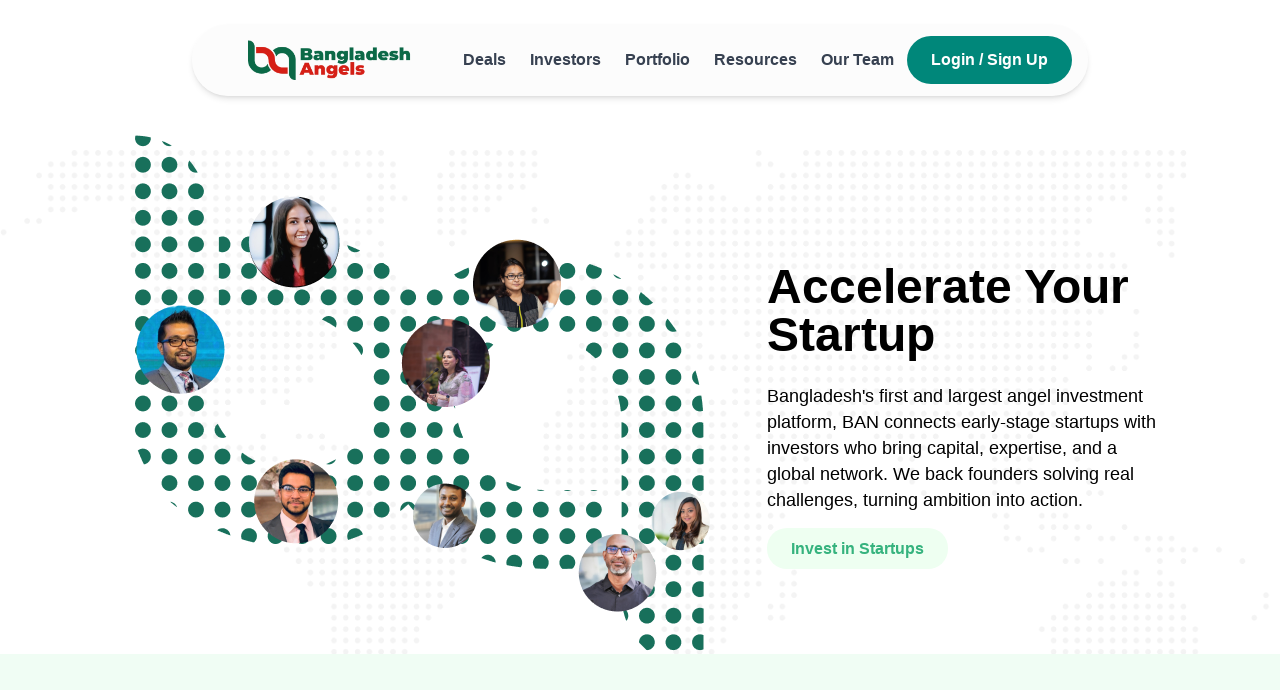

--- FILE ---
content_type: text/css
request_url: https://bdangels.co/build/assets/app-DR-tzGHS.css
body_size: 57350
content:
*,:before,:after{--tw-border-spacing-x: 0;--tw-border-spacing-y: 0;--tw-translate-x: 0;--tw-translate-y: 0;--tw-rotate: 0;--tw-skew-x: 0;--tw-skew-y: 0;--tw-scale-x: 1;--tw-scale-y: 1;--tw-pan-x: ;--tw-pan-y: ;--tw-pinch-zoom: ;--tw-scroll-snap-strictness: proximity;--tw-gradient-from-position: ;--tw-gradient-via-position: ;--tw-gradient-to-position: ;--tw-ordinal: ;--tw-slashed-zero: ;--tw-numeric-figure: ;--tw-numeric-spacing: ;--tw-numeric-fraction: ;--tw-ring-inset: ;--tw-ring-offset-width: 0px;--tw-ring-offset-color: #fff;--tw-ring-color: rgb(59 130 246 / .5);--tw-ring-offset-shadow: 0 0 #0000;--tw-ring-shadow: 0 0 #0000;--tw-shadow: 0 0 #0000;--tw-shadow-colored: 0 0 #0000;--tw-blur: ;--tw-brightness: ;--tw-contrast: ;--tw-grayscale: ;--tw-hue-rotate: ;--tw-invert: ;--tw-saturate: ;--tw-sepia: ;--tw-drop-shadow: ;--tw-backdrop-blur: ;--tw-backdrop-brightness: ;--tw-backdrop-contrast: ;--tw-backdrop-grayscale: ;--tw-backdrop-hue-rotate: ;--tw-backdrop-invert: ;--tw-backdrop-opacity: ;--tw-backdrop-saturate: ;--tw-backdrop-sepia: ;--tw-contain-size: ;--tw-contain-layout: ;--tw-contain-paint: ;--tw-contain-style: }::backdrop{--tw-border-spacing-x: 0;--tw-border-spacing-y: 0;--tw-translate-x: 0;--tw-translate-y: 0;--tw-rotate: 0;--tw-skew-x: 0;--tw-skew-y: 0;--tw-scale-x: 1;--tw-scale-y: 1;--tw-pan-x: ;--tw-pan-y: ;--tw-pinch-zoom: ;--tw-scroll-snap-strictness: proximity;--tw-gradient-from-position: ;--tw-gradient-via-position: ;--tw-gradient-to-position: ;--tw-ordinal: ;--tw-slashed-zero: ;--tw-numeric-figure: ;--tw-numeric-spacing: ;--tw-numeric-fraction: ;--tw-ring-inset: ;--tw-ring-offset-width: 0px;--tw-ring-offset-color: #fff;--tw-ring-color: rgb(59 130 246 / .5);--tw-ring-offset-shadow: 0 0 #0000;--tw-ring-shadow: 0 0 #0000;--tw-shadow: 0 0 #0000;--tw-shadow-colored: 0 0 #0000;--tw-blur: ;--tw-brightness: ;--tw-contrast: ;--tw-grayscale: ;--tw-hue-rotate: ;--tw-invert: ;--tw-saturate: ;--tw-sepia: ;--tw-drop-shadow: ;--tw-backdrop-blur: ;--tw-backdrop-brightness: ;--tw-backdrop-contrast: ;--tw-backdrop-grayscale: ;--tw-backdrop-hue-rotate: ;--tw-backdrop-invert: ;--tw-backdrop-opacity: ;--tw-backdrop-saturate: ;--tw-backdrop-sepia: ;--tw-contain-size: ;--tw-contain-layout: ;--tw-contain-paint: ;--tw-contain-style: }*,:before,:after{box-sizing:border-box;border-width:0;border-style:solid;border-color:#e5e7eb}:before,:after{--tw-content: ""}html,:host{line-height:1.5;-webkit-text-size-adjust:100%;-moz-tab-size:4;-o-tab-size:4;tab-size:4;font-family:Figtree,ui-sans-serif,system-ui,sans-serif,"Apple Color Emoji","Segoe UI Emoji",Segoe UI Symbol,"Noto Color Emoji";font-feature-settings:normal;font-variation-settings:normal;-webkit-tap-highlight-color:transparent}body{margin:0;line-height:inherit}hr{height:0;color:inherit;border-top-width:1px}abbr:where([title]){-webkit-text-decoration:underline dotted;text-decoration:underline dotted}h1,h2,h3,h4,h5,h6{font-size:inherit;font-weight:inherit}a{color:inherit;text-decoration:inherit}b,strong{font-weight:bolder}code,kbd,samp,pre{font-family:ui-monospace,SFMono-Regular,Menlo,Monaco,Consolas,Liberation Mono,Courier New,monospace;font-feature-settings:normal;font-variation-settings:normal;font-size:1em}small{font-size:80%}sub,sup{font-size:75%;line-height:0;position:relative;vertical-align:baseline}sub{bottom:-.25em}sup{top:-.5em}table{text-indent:0;border-color:inherit;border-collapse:collapse}button,input,optgroup,select,textarea{font-family:inherit;font-feature-settings:inherit;font-variation-settings:inherit;font-size:100%;font-weight:inherit;line-height:inherit;letter-spacing:inherit;color:inherit;margin:0;padding:0}button,select{text-transform:none}button,input:where([type=button]),input:where([type=reset]),input:where([type=submit]){-webkit-appearance:button;background-color:transparent;background-image:none}:-moz-focusring{outline:auto}:-moz-ui-invalid{box-shadow:none}progress{vertical-align:baseline}::-webkit-inner-spin-button,::-webkit-outer-spin-button{height:auto}[type=search]{-webkit-appearance:textfield;outline-offset:-2px}::-webkit-search-decoration{-webkit-appearance:none}::-webkit-file-upload-button{-webkit-appearance:button;font:inherit}summary{display:list-item}blockquote,dl,dd,h1,h2,h3,h4,h5,h6,hr,figure,p,pre{margin:0}fieldset{margin:0;padding:0}legend{padding:0}ol,ul,menu{list-style:none;margin:0;padding:0}dialog{padding:0}textarea{resize:vertical}input::-moz-placeholder,textarea::-moz-placeholder{opacity:1;color:#9ca3af}input::placeholder,textarea::placeholder{opacity:1;color:#9ca3af}button,[role=button]{cursor:pointer}:disabled{cursor:default}img,svg,video,canvas,audio,iframe,embed,object{display:block;vertical-align:middle}img,video{max-width:100%;height:auto}[hidden]:where(:not([hidden=until-found])){display:none}.container{width:100%}@media (min-width: 640px){.container{max-width:640px}}@media (min-width: 768px){.container{max-width:768px}}@media (min-width: 1024px){.container{max-width:1024px}}@media (min-width: 1280px){.container{max-width:1280px}}@media (min-width: 1536px){.container{max-width:1536px}}.sr-only{position:absolute;width:1px;height:1px;padding:0;margin:-1px;overflow:hidden;clip:rect(0,0,0,0);white-space:nowrap;border-width:0}.pointer-events-none{pointer-events:none}.visible{visibility:visible}.collapse{visibility:collapse}.fixed{position:fixed}.absolute{position:absolute}.relative{position:relative}.sticky{position:sticky}.inset-0{top:0;right:0;bottom:0;left:0}.inset-y-0{top:0;bottom:0}.bottom-0{bottom:0}.end-0{inset-inline-end:0px}.left-0{left:0}.left-\[-40px\]{left:-40px}.left-\[2px\]{left:2px}.right-0{right:0}.right-2{right:.5rem}.right-4{right:1rem}.right-5{right:1.25rem}.start-0{inset-inline-start:0px}.top-0{top:0}.top-1\/2{top:50%}.top-2{top:.5rem}.top-4{top:1rem}.top-\[2px\]{top:2px}.top-\[70px\]{top:70px}.top-auto{top:auto}.z-0{z-index:0}.z-10{z-index:10}.z-20{z-index:20}.z-30{z-index:30}.z-40{z-index:40}.z-50{z-index:50}.col-span-6{grid-column:span 6 / span 6}.col-span-full{grid-column:1 / -1}.m-2{margin:.5rem}.m-3{margin:.75rem}.m-6{margin:1.5rem}.mx-2{margin-left:.5rem;margin-right:.5rem}.mx-4{margin-left:1rem;margin-right:1rem}.mx-5{margin-left:1.25rem;margin-right:1.25rem}.mx-auto{margin-left:auto;margin-right:auto}.my-2{margin-top:.5rem;margin-bottom:.5rem}.my-3{margin-top:.75rem;margin-bottom:.75rem}.my-4{margin-top:1rem;margin-bottom:1rem}.my-6{margin-top:1.5rem;margin-bottom:1.5rem}.-me-2{margin-inline-end:-.5rem}.-ml-1{margin-left:-.25rem}.-ml-px{margin-left:-1px}.-mt-2{margin-top:-.5rem}.-mt-px{margin-top:-1px}.mb-1{margin-bottom:.25rem}.mb-10{margin-bottom:2.5rem}.mb-12{margin-bottom:3rem}.mb-2{margin-bottom:.5rem}.mb-3{margin-bottom:.75rem}.mb-4{margin-bottom:1rem}.mb-6{margin-bottom:1.5rem}.mb-8{margin-bottom:2rem}.mb-\[100px\]{margin-bottom:100px}.ml-1{margin-left:.25rem}.ml-12{margin-left:3rem}.ml-2{margin-left:.5rem}.ml-3{margin-left:.75rem}.ml-4{margin-left:1rem}.ml-6{margin-left:1.5rem}.mr-1{margin-right:.25rem}.mr-2{margin-right:.5rem}.mr-3{margin-right:.75rem}.mr-6{margin-right:1.5rem}.ms-1{margin-inline-start:.25rem}.ms-2{margin-inline-start:.5rem}.ms-3{margin-inline-start:.75rem}.ms-4{margin-inline-start:1rem}.mt-0{margin-top:0}.mt-0\.5{margin-top:.125rem}.mt-1{margin-top:.25rem}.mt-10{margin-top:2.5rem}.mt-12{margin-top:3rem}.mt-16{margin-top:4rem}.mt-2{margin-top:.5rem}.mt-20{margin-top:5rem}.mt-3{margin-top:.75rem}.mt-4{margin-top:1rem}.mt-5{margin-top:1.25rem}.mt-6{margin-top:1.5rem}.mt-8{margin-top:2rem}.mt-\[100px\]{margin-top:100px}.mt-\[10px\]{margin-top:10px}.mt-\[150px\]{margin-top:150px}.mt-\[6em\]{margin-top:6em}.mt-auto{margin-top:auto}.line-clamp-3{overflow:hidden;display:-webkit-box;-webkit-box-orient:vertical;-webkit-line-clamp:3}.block{display:block}.inline-block{display:inline-block}.flex{display:flex}.inline-flex{display:inline-flex}.table{display:table}.grid{display:grid}.hidden{display:none}.aspect-\[16\/9\]{aspect-ratio:16/9}.h-0{height:0px}.h-10{height:2.5rem}.h-16{height:4rem}.h-20{height:5rem}.h-24{height:6rem}.h-28{height:7rem}.h-3{height:.75rem}.h-32{height:8rem}.h-4{height:1rem}.h-40{height:10rem}.h-48{height:12rem}.h-5{height:1.25rem}.h-56{height:14rem}.h-6{height:1.5rem}.h-7{height:1.75rem}.h-8{height:2rem}.h-\[100px\]{height:100px}.h-\[20px\]{height:20px}.h-\[25px\]{height:25px}.h-\[30px\]{height:30px}.h-\[32\.5rem\]{height:32.5rem}.h-\[35\.5rem\]{height:35.5rem}.h-\[40px\]{height:40px}.h-\[50px\]{height:50px}.h-\[70px\]{height:70px}.h-auto{height:auto}.h-fit{height:-moz-fit-content;height:fit-content}.h-full{height:100%}.h-screen{height:100vh}.max-h-32{max-height:8rem}.max-h-\[200px\]{max-height:200px}.max-h-\[300px\]{max-height:300px}.min-h-screen{min-height:100vh}.w-1\/2{width:50%}.w-1\/3{width:33.333333%}.w-1\/4{width:25%}.w-10{width:2.5rem}.w-11{width:2.75rem}.w-11\/12{width:91.666667%}.w-16{width:4rem}.w-20{width:5rem}.w-24{width:6rem}.w-28{width:7rem}.w-3{width:.75rem}.w-3\/4{width:75%}.w-32{width:8rem}.w-4{width:1rem}.w-48{width:12rem}.w-5{width:1.25rem}.w-6{width:1.5rem}.w-64{width:16rem}.w-7{width:1.75rem}.w-8{width:2rem}.w-\[1\/3\]{width:1/3}.w-\[40px\]{width:40px}.w-\[70\%\]{width:70%}.w-\[70vw\]{width:70vw}.w-\[8rem\]{width:8rem}.w-\[90\%\]{width:90%}.w-\[90vw\]{width:90vw}.w-\[95\%\]{width:95%}.w-auto{width:auto}.w-full{width:100%}.min-w-0{min-width:0px}.min-w-\[1024px\]{min-width:1024px}.min-w-\[120px\]{min-width:120px}.min-w-\[320px\]{min-width:320px}.min-w-full{min-width:100%}.min-w-max{min-width:-moz-max-content;min-width:max-content}.max-w-2xl{max-width:42rem}.max-w-3xl{max-width:48rem}.max-w-4xl{max-width:56rem}.max-w-5xl{max-width:64rem}.max-w-6xl{max-width:72rem}.max-w-7xl{max-width:80rem}.max-w-\[120px\]{max-width:120px}.max-w-\[150px\]{max-width:150px}.max-w-\[90\%\]{max-width:90%}.max-w-full{max-width:100%}.max-w-lg{max-width:32rem}.max-w-md{max-width:28rem}.max-w-screen-xl{max-width:1280px}.max-w-xl{max-width:36rem}.max-w-xs{max-width:20rem}.flex-1{flex:1 1 0%}.flex-none{flex:none}.shrink-0{flex-shrink:0}.flex-grow{flex-grow:1}.table-auto{table-layout:auto}.border-collapse{border-collapse:collapse}.origin-top{transform-origin:top}.origin-top-right{transform-origin:top right}.-translate-x-full{--tw-translate-x: -100%;transform:translate(var(--tw-translate-x),var(--tw-translate-y)) rotate(var(--tw-rotate)) skew(var(--tw-skew-x)) skewY(var(--tw-skew-y)) scaleX(var(--tw-scale-x)) scaleY(var(--tw-scale-y))}.-translate-y-1\/2{--tw-translate-y: -50%;transform:translate(var(--tw-translate-x),var(--tw-translate-y)) rotate(var(--tw-rotate)) skew(var(--tw-skew-x)) skewY(var(--tw-skew-y)) scaleX(var(--tw-scale-x)) scaleY(var(--tw-scale-y))}.translate-y-0{--tw-translate-y: 0px;transform:translate(var(--tw-translate-x),var(--tw-translate-y)) rotate(var(--tw-rotate)) skew(var(--tw-skew-x)) skewY(var(--tw-skew-y)) scaleX(var(--tw-scale-x)) scaleY(var(--tw-scale-y))}.translate-y-4{--tw-translate-y: 1rem;transform:translate(var(--tw-translate-x),var(--tw-translate-y)) rotate(var(--tw-rotate)) skew(var(--tw-skew-x)) skewY(var(--tw-skew-y)) scaleX(var(--tw-scale-x)) scaleY(var(--tw-scale-y))}.scale-100{--tw-scale-x: 1;--tw-scale-y: 1;transform:translate(var(--tw-translate-x),var(--tw-translate-y)) rotate(var(--tw-rotate)) skew(var(--tw-skew-x)) skewY(var(--tw-skew-y)) scaleX(var(--tw-scale-x)) scaleY(var(--tw-scale-y))}.scale-95{--tw-scale-x: .95;--tw-scale-y: .95;transform:translate(var(--tw-translate-x),var(--tw-translate-y)) rotate(var(--tw-rotate)) skew(var(--tw-skew-x)) skewY(var(--tw-skew-y)) scaleX(var(--tw-scale-x)) scaleY(var(--tw-scale-y))}.transform{transform:translate(var(--tw-translate-x),var(--tw-translate-y)) rotate(var(--tw-rotate)) skew(var(--tw-skew-x)) skewY(var(--tw-skew-y)) scaleX(var(--tw-scale-x)) scaleY(var(--tw-scale-y))}@keyframes ping{75%,to{transform:scale(2);opacity:0}}.animate-ping{animation:ping 1s cubic-bezier(0,0,.2,1) infinite}.cursor-default{cursor:default}.cursor-pointer{cursor:pointer}.select-all{-webkit-user-select:all;-moz-user-select:all;user-select:all}.resize{resize:both}.list-inside{list-style-position:inside}.list-disc{list-style-type:disc}.list-none{list-style-type:none}.grid-cols-1{grid-template-columns:repeat(1,minmax(0,1fr))}.grid-cols-2{grid-template-columns:repeat(2,minmax(0,1fr))}.flex-row{flex-direction:row}.flex-col{flex-direction:column}.flex-col-reverse{flex-direction:column-reverse}.flex-wrap{flex-wrap:wrap}.items-start{align-items:flex-start}.items-end{align-items:flex-end}.items-center{align-items:center}.items-baseline{align-items:baseline}.justify-start{justify-content:flex-start}.justify-end{justify-content:flex-end}.justify-center{justify-content:center}.justify-between{justify-content:space-between}.justify-items-center{justify-items:center}.gap-1{gap:.25rem}.gap-2{gap:.5rem}.gap-3{gap:.75rem}.gap-4{gap:1rem}.gap-6{gap:1.5rem}.gap-8{gap:2rem}.space-x-2>:not([hidden])~:not([hidden]){--tw-space-x-reverse: 0;margin-right:calc(.5rem * var(--tw-space-x-reverse));margin-left:calc(.5rem * calc(1 - var(--tw-space-x-reverse)))}.space-x-3>:not([hidden])~:not([hidden]){--tw-space-x-reverse: 0;margin-right:calc(.75rem * var(--tw-space-x-reverse));margin-left:calc(.75rem * calc(1 - var(--tw-space-x-reverse)))}.space-x-4>:not([hidden])~:not([hidden]){--tw-space-x-reverse: 0;margin-right:calc(1rem * var(--tw-space-x-reverse));margin-left:calc(1rem * calc(1 - var(--tw-space-x-reverse)))}.space-x-8>:not([hidden])~:not([hidden]){--tw-space-x-reverse: 0;margin-right:calc(2rem * var(--tw-space-x-reverse));margin-left:calc(2rem * calc(1 - var(--tw-space-x-reverse)))}.space-y-1>:not([hidden])~:not([hidden]){--tw-space-y-reverse: 0;margin-top:calc(.25rem * calc(1 - var(--tw-space-y-reverse)));margin-bottom:calc(.25rem * var(--tw-space-y-reverse))}.space-y-2>:not([hidden])~:not([hidden]){--tw-space-y-reverse: 0;margin-top:calc(.5rem * calc(1 - var(--tw-space-y-reverse)));margin-bottom:calc(.5rem * var(--tw-space-y-reverse))}.space-y-3>:not([hidden])~:not([hidden]){--tw-space-y-reverse: 0;margin-top:calc(.75rem * calc(1 - var(--tw-space-y-reverse)));margin-bottom:calc(.75rem * var(--tw-space-y-reverse))}.space-y-4>:not([hidden])~:not([hidden]){--tw-space-y-reverse: 0;margin-top:calc(1rem * calc(1 - var(--tw-space-y-reverse)));margin-bottom:calc(1rem * var(--tw-space-y-reverse))}.space-y-6>:not([hidden])~:not([hidden]){--tw-space-y-reverse: 0;margin-top:calc(1.5rem * calc(1 - var(--tw-space-y-reverse)));margin-bottom:calc(1.5rem * var(--tw-space-y-reverse))}.space-y-8>:not([hidden])~:not([hidden]){--tw-space-y-reverse: 0;margin-top:calc(2rem * calc(1 - var(--tw-space-y-reverse)));margin-bottom:calc(2rem * var(--tw-space-y-reverse))}.divide-y>:not([hidden])~:not([hidden]){--tw-divide-y-reverse: 0;border-top-width:calc(1px * calc(1 - var(--tw-divide-y-reverse)));border-bottom-width:calc(1px * var(--tw-divide-y-reverse))}.divide-gray-200>:not([hidden])~:not([hidden]){--tw-divide-opacity: 1;border-color:rgb(229 231 235 / var(--tw-divide-opacity, 1))}.self-center{align-self:center}.overflow-hidden{overflow:hidden}.overflow-x-auto{overflow-x:auto}.overflow-y-auto{overflow-y:auto}.overflow-y-hidden{overflow-y:hidden}.overflow-x-scroll{overflow-x:scroll}.truncate{overflow:hidden;text-overflow:ellipsis;white-space:nowrap}.whitespace-nowrap{white-space:nowrap}.break-words{overflow-wrap:break-word}.break-all{word-break:break-all}.rounded{border-radius:.25rem}.rounded-3xl{border-radius:1.5rem}.rounded-full{border-radius:9999px}.rounded-lg{border-radius:.5rem}.rounded-md{border-radius:.375rem}.rounded-xl{border-radius:.75rem}.rounded-b-lg{border-bottom-right-radius:.5rem;border-bottom-left-radius:.5rem}.rounded-l-md{border-top-left-radius:.375rem;border-bottom-left-radius:.375rem}.rounded-r-md{border-top-right-radius:.375rem;border-bottom-right-radius:.375rem}.rounded-t-lg{border-top-left-radius:.5rem;border-top-right-radius:.5rem}.border{border-width:1px}.border-2{border-width:2px}.border-4{border-width:4px}.border-b{border-bottom-width:1px}.border-b-2{border-bottom-width:2px}.border-l{border-left-width:1px}.border-l-2{border-left-width:2px}.border-l-4{border-left-width:4px}.border-r{border-right-width:1px}.border-t{border-top-width:1px}.border-dashed{border-style:dashed}.border-none{border-style:none}.border-\[\#00877a\]{--tw-border-opacity: 1;border-color:rgb(0 135 122 / var(--tw-border-opacity, 1))}.border-\[\#0a5554\]{--tw-border-opacity: 1;border-color:rgb(10 85 84 / var(--tw-border-opacity, 1))}.border-\[\#36b37e\]{--tw-border-opacity: 1;border-color:rgb(54 179 126 / var(--tw-border-opacity, 1))}.border-black{--tw-border-opacity: 1;border-color:rgb(0 0 0 / var(--tw-border-opacity, 1))}.border-blue-200{--tw-border-opacity: 1;border-color:rgb(191 219 254 / var(--tw-border-opacity, 1))}.border-gray-100{--tw-border-opacity: 1;border-color:rgb(243 244 246 / var(--tw-border-opacity, 1))}.border-gray-200{--tw-border-opacity: 1;border-color:rgb(229 231 235 / var(--tw-border-opacity, 1))}.border-gray-300{--tw-border-opacity: 1;border-color:rgb(209 213 219 / var(--tw-border-opacity, 1))}.border-gray-400{--tw-border-opacity: 1;border-color:rgb(156 163 175 / var(--tw-border-opacity, 1))}.border-green-100{--tw-border-opacity: 1;border-color:rgb(220 252 231 / var(--tw-border-opacity, 1))}.border-green-200{--tw-border-opacity: 1;border-color:rgb(187 247 208 / var(--tw-border-opacity, 1))}.border-green-300{--tw-border-opacity: 1;border-color:rgb(134 239 172 / var(--tw-border-opacity, 1))}.border-green-400{--tw-border-opacity: 1;border-color:rgb(74 222 128 / var(--tw-border-opacity, 1))}.border-green-500{--tw-border-opacity: 1;border-color:rgb(34 197 94 / var(--tw-border-opacity, 1))}.border-indigo-400{--tw-border-opacity: 1;border-color:rgb(129 140 248 / var(--tw-border-opacity, 1))}.border-red-100{--tw-border-opacity: 1;border-color:rgb(254 226 226 / var(--tw-border-opacity, 1))}.border-red-400{--tw-border-opacity: 1;border-color:rgb(248 113 113 / var(--tw-border-opacity, 1))}.border-red-500{--tw-border-opacity: 1;border-color:rgb(239 68 68 / var(--tw-border-opacity, 1))}.border-transparent{border-color:transparent}.border-white{--tw-border-opacity: 1;border-color:rgb(255 255 255 / var(--tw-border-opacity, 1))}.border-l-red-500{--tw-border-opacity: 1;border-left-color:rgb(239 68 68 / var(--tw-border-opacity, 1))}.bg-\[\#00877a\]{--tw-bg-opacity: 1;background-color:rgb(0 135 122 / var(--tw-bg-opacity, 1))}.bg-\[\#00877a\]\/10{background-color:#00877a1a}.bg-\[\#0a5554\]{--tw-bg-opacity: 1;background-color:rgb(10 85 84 / var(--tw-bg-opacity, 1))}.bg-\[\#18736a\]{--tw-bg-opacity: 1;background-color:rgb(24 115 106 / var(--tw-bg-opacity, 1))}.bg-\[\#1b7f69\]{--tw-bg-opacity: 1;background-color:rgb(27 127 105 / var(--tw-bg-opacity, 1))}.bg-\[\#36b37e\]{--tw-bg-opacity: 1;background-color:rgb(54 179 126 / var(--tw-bg-opacity, 1))}.bg-\[\#eefff1\]{--tw-bg-opacity: 1;background-color:rgb(238 255 241 / var(--tw-bg-opacity, 1))}.bg-\[rgb\(246\,240\,213\)\]{--tw-bg-opacity: 1;background-color:rgb(246 240 213 / var(--tw-bg-opacity, 1))}.bg-black{--tw-bg-opacity: 1;background-color:rgb(0 0 0 / var(--tw-bg-opacity, 1))}.bg-blue-100{--tw-bg-opacity: 1;background-color:rgb(219 234 254 / var(--tw-bg-opacity, 1))}.bg-blue-50{--tw-bg-opacity: 1;background-color:rgb(239 246 255 / var(--tw-bg-opacity, 1))}.bg-blue-600{--tw-bg-opacity: 1;background-color:rgb(37 99 235 / var(--tw-bg-opacity, 1))}.bg-gray-100{--tw-bg-opacity: 1;background-color:rgb(243 244 246 / var(--tw-bg-opacity, 1))}.bg-gray-100\/30{background-color:#f3f4f64d}.bg-gray-200{--tw-bg-opacity: 1;background-color:rgb(229 231 235 / var(--tw-bg-opacity, 1))}.bg-gray-200\/80{background-color:#e5e7ebcc}.bg-gray-300{--tw-bg-opacity: 1;background-color:rgb(209 213 219 / var(--tw-bg-opacity, 1))}.bg-gray-50{--tw-bg-opacity: 1;background-color:rgb(249 250 251 / var(--tw-bg-opacity, 1))}.bg-gray-500{--tw-bg-opacity: 1;background-color:rgb(107 114 128 / var(--tw-bg-opacity, 1))}.bg-gray-800{--tw-bg-opacity: 1;background-color:rgb(31 41 55 / var(--tw-bg-opacity, 1))}.bg-gray-900{--tw-bg-opacity: 1;background-color:rgb(17 24 39 / var(--tw-bg-opacity, 1))}.bg-green-100{--tw-bg-opacity: 1;background-color:rgb(220 252 231 / var(--tw-bg-opacity, 1))}.bg-green-200{--tw-bg-opacity: 1;background-color:rgb(187 247 208 / var(--tw-bg-opacity, 1))}.bg-green-400{--tw-bg-opacity: 1;background-color:rgb(74 222 128 / var(--tw-bg-opacity, 1))}.bg-green-50{--tw-bg-opacity: 1;background-color:rgb(240 253 244 / var(--tw-bg-opacity, 1))}.bg-green-500{--tw-bg-opacity: 1;background-color:rgb(34 197 94 / var(--tw-bg-opacity, 1))}.bg-green-600{--tw-bg-opacity: 1;background-color:rgb(22 163 74 / var(--tw-bg-opacity, 1))}.bg-green-700{--tw-bg-opacity: 1;background-color:rgb(21 128 61 / var(--tw-bg-opacity, 1))}.bg-indigo-50{--tw-bg-opacity: 1;background-color:rgb(238 242 255 / var(--tw-bg-opacity, 1))}.bg-purple-100{--tw-bg-opacity: 1;background-color:rgb(243 232 255 / var(--tw-bg-opacity, 1))}.bg-purple-200{--tw-bg-opacity: 1;background-color:rgb(233 213 255 / var(--tw-bg-opacity, 1))}.bg-red-100{--tw-bg-opacity: 1;background-color:rgb(254 226 226 / var(--tw-bg-opacity, 1))}.bg-red-50{--tw-bg-opacity: 1;background-color:rgb(254 242 242 / var(--tw-bg-opacity, 1))}.bg-red-500\/20{background-color:#ef444433}.bg-red-600{--tw-bg-opacity: 1;background-color:rgb(220 38 38 / var(--tw-bg-opacity, 1))}.bg-white{--tw-bg-opacity: 1;background-color:rgb(255 255 255 / var(--tw-bg-opacity, 1))}.bg-yellow-100{--tw-bg-opacity: 1;background-color:rgb(254 249 195 / var(--tw-bg-opacity, 1))}.bg-opacity-50{--tw-bg-opacity: .5}.bg-gradient-to-b{background-image:linear-gradient(to bottom,var(--tw-gradient-stops))}.bg-gradient-to-br{background-image:linear-gradient(to bottom right,var(--tw-gradient-stops))}.from-\[\#156755\]{--tw-gradient-from: #156755 var(--tw-gradient-from-position);--tw-gradient-to: rgb(21 103 85 / 0) var(--tw-gradient-to-position);--tw-gradient-stops: var(--tw-gradient-from), var(--tw-gradient-to)}.from-gray-700\/50{--tw-gradient-from: rgb(55 65 81 / .5) var(--tw-gradient-from-position);--tw-gradient-to: rgb(55 65 81 / 0) var(--tw-gradient-to-position);--tw-gradient-stops: var(--tw-gradient-from), var(--tw-gradient-to)}.from-green-50{--tw-gradient-from: #f0fdf4 var(--tw-gradient-from-position);--tw-gradient-to: rgb(240 253 244 / 0) var(--tw-gradient-to-position);--tw-gradient-stops: var(--tw-gradient-from), var(--tw-gradient-to)}.via-transparent{--tw-gradient-to: rgb(0 0 0 / 0) var(--tw-gradient-to-position);--tw-gradient-stops: var(--tw-gradient-from), transparent var(--tw-gradient-via-position), var(--tw-gradient-to)}.to-\[\#022e2e\]{--tw-gradient-to: #022e2e var(--tw-gradient-to-position)}.to-white{--tw-gradient-to: #fff var(--tw-gradient-to-position)}.bg-cover{background-size:cover}.bg-center{background-position:center}.fill-current{fill:currentColor}.fill-red-500{fill:#ef4444}.object-contain{-o-object-fit:contain;object-fit:contain}.object-cover{-o-object-fit:cover;object-fit:cover}.p-1{padding:.25rem}.p-1\.5{padding:.375rem}.p-2{padding:.5rem}.p-3{padding:.75rem}.p-4{padding:1rem}.p-5{padding:1.25rem}.p-6{padding:1.5rem}.p-8{padding:2rem}.px-1{padding-left:.25rem;padding-right:.25rem}.px-12{padding-left:3rem;padding-right:3rem}.px-2{padding-left:.5rem;padding-right:.5rem}.px-2\.5{padding-left:.625rem;padding-right:.625rem}.px-3{padding-left:.75rem;padding-right:.75rem}.px-4{padding-left:1rem;padding-right:1rem}.px-5{padding-left:1.25rem;padding-right:1.25rem}.px-6{padding-left:1.5rem;padding-right:1.5rem}.px-8{padding-left:2rem;padding-right:2rem}.px-\[20px\]{padding-left:20px;padding-right:20px}.px-\[5vw\]{padding-left:5vw;padding-right:5vw}.py-0\.5{padding-top:.125rem;padding-bottom:.125rem}.py-1{padding-top:.25rem;padding-bottom:.25rem}.py-10{padding-top:2.5rem;padding-bottom:2.5rem}.py-12{padding-top:3rem;padding-bottom:3rem}.py-2{padding-top:.5rem;padding-bottom:.5rem}.py-20{padding-top:5rem;padding-bottom:5rem}.py-3{padding-top:.75rem;padding-bottom:.75rem}.py-4{padding-top:1rem;padding-bottom:1rem}.py-5{padding-top:1.25rem;padding-bottom:1.25rem}.py-6{padding-top:1.5rem;padding-bottom:1.5rem}.py-8{padding-top:2rem;padding-bottom:2rem}.py-\[100px\]{padding-top:100px;padding-bottom:100px}.py-\[50px\]{padding-top:50px;padding-bottom:50px}.py-\[5vw\]{padding-top:5vw;padding-bottom:5vw}.py-\[60px\]{padding-top:60px;padding-bottom:60px}.pb-1{padding-bottom:.25rem}.pb-12{padding-bottom:3rem}.pb-2{padding-bottom:.5rem}.pb-3{padding-bottom:.75rem}.pb-6{padding-bottom:1.5rem}.pe-4{padding-inline-end:1rem}.pl-10{padding-left:2.5rem}.pl-2{padding-left:.5rem}.pl-3{padding-left:.75rem}.pl-4{padding-left:1rem}.pl-5{padding-left:1.25rem}.pl-6{padding-left:1.5rem}.pr-2{padding-right:.5rem}.pr-4{padding-right:1rem}.pr-8{padding-right:2rem}.ps-3{padding-inline-start:.75rem}.pt-0{padding-top:0}.pt-1{padding-top:.25rem}.pt-2{padding-top:.5rem}.pt-3{padding-top:.75rem}.pt-4{padding-top:1rem}.pt-6{padding-top:1.5rem}.pt-8{padding-top:2rem}.pt-\[100px\]{padding-top:100px}.pt-\[30px\]{padding-top:30px}.text-left{text-align:left}.text-center{text-align:center}.text-right{text-align:right}.text-start{text-align:start}.font-mono{font-family:ui-monospace,SFMono-Regular,Menlo,Monaco,Consolas,Liberation Mono,Courier New,monospace}.font-sans{font-family:Figtree,ui-sans-serif,system-ui,sans-serif,"Apple Color Emoji","Segoe UI Emoji",Segoe UI Symbol,"Noto Color Emoji"}.text-2xl{font-size:1.5rem;line-height:2rem}.text-3xl{font-size:1.875rem;line-height:2.25rem}.text-4xl{font-size:2.25rem;line-height:2.5rem}.text-5xl{font-size:3rem;line-height:1}.text-\[1em\]{font-size:1em}.text-\[2em\]{font-size:2em}.text-base{font-size:1rem;line-height:1.5rem}.text-lg{font-size:1.125rem;line-height:1.75rem}.text-sm{font-size:.875rem;line-height:1.25rem}.text-sm\/relaxed{font-size:.875rem;line-height:1.625}.text-xl{font-size:1.25rem;line-height:1.75rem}.text-xs{font-size:.75rem;line-height:1rem}.font-bold{font-weight:700}.font-extrabold{font-weight:800}.font-medium{font-weight:500}.font-normal{font-weight:400}.font-semibold{font-weight:600}.uppercase{text-transform:uppercase}.lowercase{text-transform:lowercase}.leading-4{line-height:1rem}.leading-5{line-height:1.25rem}.leading-7{line-height:1.75rem}.leading-none{line-height:1}.leading-normal{line-height:1.5}.leading-relaxed{line-height:1.625}.leading-tight{line-height:1.25}.tracking-wider{letter-spacing:.05em}.tracking-widest{letter-spacing:.1em}.text-\[\#00877a\]{--tw-text-opacity: 1;color:rgb(0 135 122 / var(--tw-text-opacity, 1))}.text-\[\#36b37e\]{--tw-text-opacity: 1;color:rgb(54 179 126 / var(--tw-text-opacity, 1))}.text-\[\#494130\]{--tw-text-opacity: 1;color:rgb(73 65 48 / var(--tw-text-opacity, 1))}.text-\[\#777\]{--tw-text-opacity: 1;color:rgb(119 119 119 / var(--tw-text-opacity, 1))}.text-amber-500{--tw-text-opacity: 1;color:rgb(245 158 11 / var(--tw-text-opacity, 1))}.text-amber-600{--tw-text-opacity: 1;color:rgb(217 119 6 / var(--tw-text-opacity, 1))}.text-blue-500{--tw-text-opacity: 1;color:rgb(59 130 246 / var(--tw-text-opacity, 1))}.text-blue-600{--tw-text-opacity: 1;color:rgb(37 99 235 / var(--tw-text-opacity, 1))}.text-blue-700{--tw-text-opacity: 1;color:rgb(29 78 216 / var(--tw-text-opacity, 1))}.text-gray-200{--tw-text-opacity: 1;color:rgb(229 231 235 / var(--tw-text-opacity, 1))}.text-gray-300{--tw-text-opacity: 1;color:rgb(209 213 219 / var(--tw-text-opacity, 1))}.text-gray-400{--tw-text-opacity: 1;color:rgb(156 163 175 / var(--tw-text-opacity, 1))}.text-gray-50{--tw-text-opacity: 1;color:rgb(249 250 251 / var(--tw-text-opacity, 1))}.text-gray-500{--tw-text-opacity: 1;color:rgb(107 114 128 / var(--tw-text-opacity, 1))}.text-gray-600{--tw-text-opacity: 1;color:rgb(75 85 99 / var(--tw-text-opacity, 1))}.text-gray-700{--tw-text-opacity: 1;color:rgb(55 65 81 / var(--tw-text-opacity, 1))}.text-gray-800{--tw-text-opacity: 1;color:rgb(31 41 55 / var(--tw-text-opacity, 1))}.text-gray-900{--tw-text-opacity: 1;color:rgb(17 24 39 / var(--tw-text-opacity, 1))}.text-green-500{--tw-text-opacity: 1;color:rgb(34 197 94 / var(--tw-text-opacity, 1))}.text-green-600{--tw-text-opacity: 1;color:rgb(22 163 74 / var(--tw-text-opacity, 1))}.text-green-700{--tw-text-opacity: 1;color:rgb(21 128 61 / var(--tw-text-opacity, 1))}.text-green-800{--tw-text-opacity: 1;color:rgb(22 101 52 / var(--tw-text-opacity, 1))}.text-indigo-600{--tw-text-opacity: 1;color:rgb(79 70 229 / var(--tw-text-opacity, 1))}.text-indigo-700{--tw-text-opacity: 1;color:rgb(67 56 202 / var(--tw-text-opacity, 1))}.text-purple-500{--tw-text-opacity: 1;color:rgb(168 85 247 / var(--tw-text-opacity, 1))}.text-purple-600{--tw-text-opacity: 1;color:rgb(147 51 234 / var(--tw-text-opacity, 1))}.text-purple-700{--tw-text-opacity: 1;color:rgb(126 34 206 / var(--tw-text-opacity, 1))}.text-red-500{--tw-text-opacity: 1;color:rgb(239 68 68 / var(--tw-text-opacity, 1))}.text-red-600{--tw-text-opacity: 1;color:rgb(220 38 38 / var(--tw-text-opacity, 1))}.text-red-700{--tw-text-opacity: 1;color:rgb(185 28 28 / var(--tw-text-opacity, 1))}.text-red-800{--tw-text-opacity: 1;color:rgb(153 27 27 / var(--tw-text-opacity, 1))}.text-white{--tw-text-opacity: 1;color:rgb(255 255 255 / var(--tw-text-opacity, 1))}.text-yellow-700{--tw-text-opacity: 1;color:rgb(161 98 7 / var(--tw-text-opacity, 1))}.text-yellow-800{--tw-text-opacity: 1;color:rgb(133 77 14 / var(--tw-text-opacity, 1))}.underline{text-decoration-line:underline}.antialiased{-webkit-font-smoothing:antialiased;-moz-osx-font-smoothing:grayscale}.opacity-0{opacity:0}.opacity-100{opacity:1}.opacity-75{opacity:.75}.shadow{--tw-shadow: 0 1px 3px 0 rgb(0 0 0 / .1), 0 1px 2px -1px rgb(0 0 0 / .1);--tw-shadow-colored: 0 1px 3px 0 var(--tw-shadow-color), 0 1px 2px -1px var(--tw-shadow-color);box-shadow:var(--tw-ring-offset-shadow, 0 0 #0000),var(--tw-ring-shadow, 0 0 #0000),var(--tw-shadow)}.shadow-2xl{--tw-shadow: 0 25px 50px -12px rgb(0 0 0 / .25);--tw-shadow-colored: 0 25px 50px -12px var(--tw-shadow-color);box-shadow:var(--tw-ring-offset-shadow, 0 0 #0000),var(--tw-ring-shadow, 0 0 #0000),var(--tw-shadow)}.shadow-inner{--tw-shadow: inset 0 2px 4px 0 rgb(0 0 0 / .05);--tw-shadow-colored: inset 0 2px 4px 0 var(--tw-shadow-color);box-shadow:var(--tw-ring-offset-shadow, 0 0 #0000),var(--tw-ring-shadow, 0 0 #0000),var(--tw-shadow)}.shadow-lg{--tw-shadow: 0 10px 15px -3px rgb(0 0 0 / .1), 0 4px 6px -4px rgb(0 0 0 / .1);--tw-shadow-colored: 0 10px 15px -3px var(--tw-shadow-color), 0 4px 6px -4px var(--tw-shadow-color);box-shadow:var(--tw-ring-offset-shadow, 0 0 #0000),var(--tw-ring-shadow, 0 0 #0000),var(--tw-shadow)}.shadow-md{--tw-shadow: 0 4px 6px -1px rgb(0 0 0 / .1), 0 2px 4px -2px rgb(0 0 0 / .1);--tw-shadow-colored: 0 4px 6px -1px var(--tw-shadow-color), 0 2px 4px -2px var(--tw-shadow-color);box-shadow:var(--tw-ring-offset-shadow, 0 0 #0000),var(--tw-ring-shadow, 0 0 #0000),var(--tw-shadow)}.shadow-sm{--tw-shadow: 0 1px 2px 0 rgb(0 0 0 / .05);--tw-shadow-colored: 0 1px 2px 0 var(--tw-shadow-color);box-shadow:var(--tw-ring-offset-shadow, 0 0 #0000),var(--tw-ring-shadow, 0 0 #0000),var(--tw-shadow)}.shadow-xl{--tw-shadow: 0 20px 25px -5px rgb(0 0 0 / .1), 0 8px 10px -6px rgb(0 0 0 / .1);--tw-shadow-colored: 0 20px 25px -5px var(--tw-shadow-color), 0 8px 10px -6px var(--tw-shadow-color);box-shadow:var(--tw-ring-offset-shadow, 0 0 #0000),var(--tw-ring-shadow, 0 0 #0000),var(--tw-shadow)}.shadow-gray-200{--tw-shadow-color: #e5e7eb;--tw-shadow: var(--tw-shadow-colored)}.shadow-gray-500\/20{--tw-shadow-color: rgb(107 114 128 / .2);--tw-shadow: var(--tw-shadow-colored)}.outline{outline-style:solid}.ring-1{--tw-ring-offset-shadow: var(--tw-ring-inset) 0 0 0 var(--tw-ring-offset-width) var(--tw-ring-offset-color);--tw-ring-shadow: var(--tw-ring-inset) 0 0 0 calc(1px + var(--tw-ring-offset-width)) var(--tw-ring-color);box-shadow:var(--tw-ring-offset-shadow),var(--tw-ring-shadow),var(--tw-shadow, 0 0 #0000)}.ring-black{--tw-ring-opacity: 1;--tw-ring-color: rgb(0 0 0 / var(--tw-ring-opacity, 1))}.ring-blue-300{--tw-ring-opacity: 1;--tw-ring-color: rgb(147 197 253 / var(--tw-ring-opacity, 1))}.ring-gray-300{--tw-ring-opacity: 1;--tw-ring-color: rgb(209 213 219 / var(--tw-ring-opacity, 1))}.ring-gray-900\/5{--tw-ring-color: rgb(17 24 39 / .05)}.ring-opacity-5{--tw-ring-opacity: .05}.filter{filter:var(--tw-blur) var(--tw-brightness) var(--tw-contrast) var(--tw-grayscale) var(--tw-hue-rotate) var(--tw-invert) var(--tw-saturate) var(--tw-sepia) var(--tw-drop-shadow)}.backdrop-blur-lg{--tw-backdrop-blur: blur(16px);-webkit-backdrop-filter:var(--tw-backdrop-blur) var(--tw-backdrop-brightness) var(--tw-backdrop-contrast) var(--tw-backdrop-grayscale) var(--tw-backdrop-hue-rotate) var(--tw-backdrop-invert) var(--tw-backdrop-opacity) var(--tw-backdrop-saturate) var(--tw-backdrop-sepia);backdrop-filter:var(--tw-backdrop-blur) var(--tw-backdrop-brightness) var(--tw-backdrop-contrast) var(--tw-backdrop-grayscale) var(--tw-backdrop-hue-rotate) var(--tw-backdrop-invert) var(--tw-backdrop-opacity) var(--tw-backdrop-saturate) var(--tw-backdrop-sepia)}.backdrop-blur-sm{--tw-backdrop-blur: blur(4px);-webkit-backdrop-filter:var(--tw-backdrop-blur) var(--tw-backdrop-brightness) var(--tw-backdrop-contrast) var(--tw-backdrop-grayscale) var(--tw-backdrop-hue-rotate) var(--tw-backdrop-invert) var(--tw-backdrop-opacity) var(--tw-backdrop-saturate) var(--tw-backdrop-sepia);backdrop-filter:var(--tw-backdrop-blur) var(--tw-backdrop-brightness) var(--tw-backdrop-contrast) var(--tw-backdrop-grayscale) var(--tw-backdrop-hue-rotate) var(--tw-backdrop-invert) var(--tw-backdrop-opacity) var(--tw-backdrop-saturate) var(--tw-backdrop-sepia)}.transition{transition-property:color,background-color,border-color,text-decoration-color,fill,stroke,opacity,box-shadow,transform,filter,-webkit-backdrop-filter;transition-property:color,background-color,border-color,text-decoration-color,fill,stroke,opacity,box-shadow,transform,filter,backdrop-filter;transition-property:color,background-color,border-color,text-decoration-color,fill,stroke,opacity,box-shadow,transform,filter,backdrop-filter,-webkit-backdrop-filter;transition-timing-function:cubic-bezier(.4,0,.2,1);transition-duration:.15s}.transition-all{transition-property:all;transition-timing-function:cubic-bezier(.4,0,.2,1);transition-duration:.15s}.transition-colors{transition-property:color,background-color,border-color,text-decoration-color,fill,stroke;transition-timing-function:cubic-bezier(.4,0,.2,1);transition-duration:.15s}.transition-opacity{transition-property:opacity;transition-timing-function:cubic-bezier(.4,0,.2,1);transition-duration:.15s}.transition-shadow{transition-property:box-shadow;transition-timing-function:cubic-bezier(.4,0,.2,1);transition-duration:.15s}.transition-transform{transition-property:transform;transition-timing-function:cubic-bezier(.4,0,.2,1);transition-duration:.15s}.duration-150{transition-duration:.15s}.duration-200{transition-duration:.2s}.duration-300{transition-duration:.3s}.duration-75{transition-duration:75ms}.ease-in{transition-timing-function:cubic-bezier(.4,0,1,1)}.ease-in-out{transition-timing-function:cubic-bezier(.4,0,.2,1)}.ease-out{transition-timing-function:cubic-bezier(0,0,.2,1)}.selection\:bg-red-500 *::-moz-selection{--tw-bg-opacity: 1;background-color:rgb(239 68 68 / var(--tw-bg-opacity, 1))}.selection\:bg-red-500 *::selection{--tw-bg-opacity: 1;background-color:rgb(239 68 68 / var(--tw-bg-opacity, 1))}.selection\:text-white *::-moz-selection{--tw-text-opacity: 1;color:rgb(255 255 255 / var(--tw-text-opacity, 1))}.selection\:text-white *::selection{--tw-text-opacity: 1;color:rgb(255 255 255 / var(--tw-text-opacity, 1))}.selection\:bg-red-500::-moz-selection{--tw-bg-opacity: 1;background-color:rgb(239 68 68 / var(--tw-bg-opacity, 1))}.selection\:bg-red-500::selection{--tw-bg-opacity: 1;background-color:rgb(239 68 68 / var(--tw-bg-opacity, 1))}.selection\:text-white::-moz-selection{--tw-text-opacity: 1;color:rgb(255 255 255 / var(--tw-text-opacity, 1))}.selection\:text-white::selection{--tw-text-opacity: 1;color:rgb(255 255 255 / var(--tw-text-opacity, 1))}.default\:col-span-full:default{grid-column:1 / -1}.default\:row-span-1:default{grid-row:span 1 / span 1}.hover\:rounded-b-md:hover{border-bottom-right-radius:.375rem;border-bottom-left-radius:.375rem}.hover\:rounded-t-md:hover{border-top-left-radius:.375rem;border-top-right-radius:.375rem}.hover\:border-gray-300:hover{--tw-border-opacity: 1;border-color:rgb(209 213 219 / var(--tw-border-opacity, 1))}.hover\:border-green-500:hover{--tw-border-opacity: 1;border-color:rgb(34 197 94 / var(--tw-border-opacity, 1))}.hover\:bg-\[\#00877a\]\/80:hover{background-color:#00877acc}.hover\:bg-\[\#20978c\]:hover{--tw-bg-opacity: 1;background-color:rgb(32 151 140 / var(--tw-bg-opacity, 1))}.hover\:bg-blue-700:hover{--tw-bg-opacity: 1;background-color:rgb(29 78 216 / var(--tw-bg-opacity, 1))}.hover\:bg-gray-100:hover{--tw-bg-opacity: 1;background-color:rgb(243 244 246 / var(--tw-bg-opacity, 1))}.hover\:bg-gray-100\/75:hover{background-color:#f3f4f6bf}.hover\:bg-gray-200:hover{--tw-bg-opacity: 1;background-color:rgb(229 231 235 / var(--tw-bg-opacity, 1))}.hover\:bg-gray-300:hover{--tw-bg-opacity: 1;background-color:rgb(209 213 219 / var(--tw-bg-opacity, 1))}.hover\:bg-gray-50:hover{--tw-bg-opacity: 1;background-color:rgb(249 250 251 / var(--tw-bg-opacity, 1))}.hover\:bg-gray-700:hover{--tw-bg-opacity: 1;background-color:rgb(55 65 81 / var(--tw-bg-opacity, 1))}.hover\:bg-green-100:hover{--tw-bg-opacity: 1;background-color:rgb(220 252 231 / var(--tw-bg-opacity, 1))}.hover\:bg-green-50:hover{--tw-bg-opacity: 1;background-color:rgb(240 253 244 / var(--tw-bg-opacity, 1))}.hover\:bg-green-500:hover{--tw-bg-opacity: 1;background-color:rgb(34 197 94 / var(--tw-bg-opacity, 1))}.hover\:bg-green-600:hover{--tw-bg-opacity: 1;background-color:rgb(22 163 74 / var(--tw-bg-opacity, 1))}.hover\:bg-green-700:hover{--tw-bg-opacity: 1;background-color:rgb(21 128 61 / var(--tw-bg-opacity, 1))}.hover\:bg-red-200:hover{--tw-bg-opacity: 1;background-color:rgb(254 202 202 / var(--tw-bg-opacity, 1))}.hover\:bg-red-500:hover{--tw-bg-opacity: 1;background-color:rgb(239 68 68 / var(--tw-bg-opacity, 1))}.hover\:bg-red-700:hover{--tw-bg-opacity: 1;background-color:rgb(185 28 28 / var(--tw-bg-opacity, 1))}.hover\:bg-transparent:hover{background-color:transparent}.hover\:text-\[\#20978c\]:hover{--tw-text-opacity: 1;color:rgb(32 151 140 / var(--tw-text-opacity, 1))}.hover\:text-\[\#7a734f\]:hover{--tw-text-opacity: 1;color:rgb(122 115 79 / var(--tw-text-opacity, 1))}.hover\:text-blue-600:hover{--tw-text-opacity: 1;color:rgb(37 99 235 / var(--tw-text-opacity, 1))}.hover\:text-blue-700:hover{--tw-text-opacity: 1;color:rgb(29 78 216 / var(--tw-text-opacity, 1))}.hover\:text-blue-800:hover{--tw-text-opacity: 1;color:rgb(30 64 175 / var(--tw-text-opacity, 1))}.hover\:text-blue-900:hover{--tw-text-opacity: 1;color:rgb(30 58 138 / var(--tw-text-opacity, 1))}.hover\:text-gray-200:hover{--tw-text-opacity: 1;color:rgb(229 231 235 / var(--tw-text-opacity, 1))}.hover\:text-gray-400:hover{--tw-text-opacity: 1;color:rgb(156 163 175 / var(--tw-text-opacity, 1))}.hover\:text-gray-500:hover{--tw-text-opacity: 1;color:rgb(107 114 128 / var(--tw-text-opacity, 1))}.hover\:text-gray-600:hover{--tw-text-opacity: 1;color:rgb(75 85 99 / var(--tw-text-opacity, 1))}.hover\:text-gray-700:hover{--tw-text-opacity: 1;color:rgb(55 65 81 / var(--tw-text-opacity, 1))}.hover\:text-gray-800:hover{--tw-text-opacity: 1;color:rgb(31 41 55 / var(--tw-text-opacity, 1))}.hover\:text-gray-900:hover{--tw-text-opacity: 1;color:rgb(17 24 39 / var(--tw-text-opacity, 1))}.hover\:text-green-600:hover{--tw-text-opacity: 1;color:rgb(22 163 74 / var(--tw-text-opacity, 1))}.hover\:text-green-700:hover{--tw-text-opacity: 1;color:rgb(21 128 61 / var(--tw-text-opacity, 1))}.hover\:text-green-800:hover{--tw-text-opacity: 1;color:rgb(22 101 52 / var(--tw-text-opacity, 1))}.hover\:text-red-700:hover{--tw-text-opacity: 1;color:rgb(185 28 28 / var(--tw-text-opacity, 1))}.hover\:text-red-800:hover{--tw-text-opacity: 1;color:rgb(153 27 27 / var(--tw-text-opacity, 1))}.hover\:underline:hover{text-decoration-line:underline}.hover\:opacity-80:hover{opacity:.8}.hover\:shadow-2xl:hover{--tw-shadow: 0 25px 50px -12px rgb(0 0 0 / .25);--tw-shadow-colored: 0 25px 50px -12px var(--tw-shadow-color);box-shadow:var(--tw-ring-offset-shadow, 0 0 #0000),var(--tw-ring-shadow, 0 0 #0000),var(--tw-shadow)}.hover\:shadow-lg:hover{--tw-shadow: 0 10px 15px -3px rgb(0 0 0 / .1), 0 4px 6px -4px rgb(0 0 0 / .1);--tw-shadow-colored: 0 10px 15px -3px var(--tw-shadow-color), 0 4px 6px -4px var(--tw-shadow-color);box-shadow:var(--tw-ring-offset-shadow, 0 0 #0000),var(--tw-ring-shadow, 0 0 #0000),var(--tw-shadow)}.hover\:shadow-md:hover{--tw-shadow: 0 4px 6px -1px rgb(0 0 0 / .1), 0 2px 4px -2px rgb(0 0 0 / .1);--tw-shadow-colored: 0 4px 6px -1px var(--tw-shadow-color), 0 2px 4px -2px var(--tw-shadow-color);box-shadow:var(--tw-ring-offset-shadow, 0 0 #0000),var(--tw-ring-shadow, 0 0 #0000),var(--tw-shadow)}.hover\:shadow-xl:hover{--tw-shadow: 0 20px 25px -5px rgb(0 0 0 / .1), 0 8px 10px -6px rgb(0 0 0 / .1);--tw-shadow-colored: 0 20px 25px -5px var(--tw-shadow-color), 0 8px 10px -6px var(--tw-shadow-color);box-shadow:var(--tw-ring-offset-shadow, 0 0 #0000),var(--tw-ring-shadow, 0 0 #0000),var(--tw-shadow)}.focus\:z-10:focus{z-index:10}.focus\:border-\[\#20978c\]:focus{--tw-border-opacity: 1;border-color:rgb(32 151 140 / var(--tw-border-opacity, 1))}.focus\:border-blue-300:focus{--tw-border-opacity: 1;border-color:rgb(147 197 253 / var(--tw-border-opacity, 1))}.focus\:border-gray-300:focus{--tw-border-opacity: 1;border-color:rgb(209 213 219 / var(--tw-border-opacity, 1))}.focus\:border-green-500:focus{--tw-border-opacity: 1;border-color:rgb(34 197 94 / var(--tw-border-opacity, 1))}.focus\:border-indigo-500:focus{--tw-border-opacity: 1;border-color:rgb(99 102 241 / var(--tw-border-opacity, 1))}.focus\:border-indigo-700:focus{--tw-border-opacity: 1;border-color:rgb(67 56 202 / var(--tw-border-opacity, 1))}.focus\:bg-gray-100:focus{--tw-bg-opacity: 1;background-color:rgb(243 244 246 / var(--tw-bg-opacity, 1))}.focus\:bg-gray-50:focus{--tw-bg-opacity: 1;background-color:rgb(249 250 251 / var(--tw-bg-opacity, 1))}.focus\:bg-gray-700:focus{--tw-bg-opacity: 1;background-color:rgb(55 65 81 / var(--tw-bg-opacity, 1))}.focus\:bg-green-500:focus{--tw-bg-opacity: 1;background-color:rgb(34 197 94 / var(--tw-bg-opacity, 1))}.focus\:bg-indigo-100:focus{--tw-bg-opacity: 1;background-color:rgb(224 231 255 / var(--tw-bg-opacity, 1))}.focus\:text-gray-500:focus{--tw-text-opacity: 1;color:rgb(107 114 128 / var(--tw-text-opacity, 1))}.focus\:text-gray-700:focus{--tw-text-opacity: 1;color:rgb(55 65 81 / var(--tw-text-opacity, 1))}.focus\:text-gray-800:focus{--tw-text-opacity: 1;color:rgb(31 41 55 / var(--tw-text-opacity, 1))}.focus\:text-indigo-800:focus{--tw-text-opacity: 1;color:rgb(55 48 163 / var(--tw-text-opacity, 1))}.focus\:outline-none:focus{outline:2px solid transparent;outline-offset:2px}.focus\:outline:focus{outline-style:solid}.focus\:outline-2:focus{outline-width:2px}.focus\:outline-red-500:focus{outline-color:#ef4444}.focus\:ring:focus{--tw-ring-offset-shadow: var(--tw-ring-inset) 0 0 0 var(--tw-ring-offset-width) var(--tw-ring-offset-color);--tw-ring-shadow: var(--tw-ring-inset) 0 0 0 calc(3px + var(--tw-ring-offset-width)) var(--tw-ring-color);box-shadow:var(--tw-ring-offset-shadow),var(--tw-ring-shadow),var(--tw-shadow, 0 0 #0000)}.focus\:ring-2:focus{--tw-ring-offset-shadow: var(--tw-ring-inset) 0 0 0 var(--tw-ring-offset-width) var(--tw-ring-offset-color);--tw-ring-shadow: var(--tw-ring-inset) 0 0 0 calc(2px + var(--tw-ring-offset-width)) var(--tw-ring-color);box-shadow:var(--tw-ring-offset-shadow),var(--tw-ring-shadow),var(--tw-shadow, 0 0 #0000)}.focus\:ring-\[\#20978c\]:focus{--tw-ring-opacity: 1;--tw-ring-color: rgb(32 151 140 / var(--tw-ring-opacity, 1))}.focus\:ring-blue-500:focus{--tw-ring-opacity: 1;--tw-ring-color: rgb(59 130 246 / var(--tw-ring-opacity, 1))}.focus\:ring-green-200:focus{--tw-ring-opacity: 1;--tw-ring-color: rgb(187 247 208 / var(--tw-ring-opacity, 1))}.focus\:ring-green-300:focus{--tw-ring-opacity: 1;--tw-ring-color: rgb(134 239 172 / var(--tw-ring-opacity, 1))}.focus\:ring-green-400:focus{--tw-ring-opacity: 1;--tw-ring-color: rgb(74 222 128 / var(--tw-ring-opacity, 1))}.focus\:ring-green-500:focus{--tw-ring-opacity: 1;--tw-ring-color: rgb(34 197 94 / var(--tw-ring-opacity, 1))}.focus\:ring-indigo-500:focus{--tw-ring-opacity: 1;--tw-ring-color: rgb(99 102 241 / var(--tw-ring-opacity, 1))}.focus\:ring-red-500:focus{--tw-ring-opacity: 1;--tw-ring-color: rgb(239 68 68 / var(--tw-ring-opacity, 1))}.focus\:ring-offset-2:focus{--tw-ring-offset-width: 2px}.active\:bg-gray-100:active{--tw-bg-opacity: 1;background-color:rgb(243 244 246 / var(--tw-bg-opacity, 1))}.active\:bg-gray-900:active{--tw-bg-opacity: 1;background-color:rgb(17 24 39 / var(--tw-bg-opacity, 1))}.active\:bg-green-700:active{--tw-bg-opacity: 1;background-color:rgb(21 128 61 / var(--tw-bg-opacity, 1))}.active\:bg-red-700:active{--tw-bg-opacity: 1;background-color:rgb(185 28 28 / var(--tw-bg-opacity, 1))}.active\:text-blue-500:active{--tw-text-opacity: 1;color:rgb(59 130 246 / var(--tw-text-opacity, 1))}.active\:text-gray-500:active{--tw-text-opacity: 1;color:rgb(107 114 128 / var(--tw-text-opacity, 1))}.active\:text-gray-700:active{--tw-text-opacity: 1;color:rgb(55 65 81 / var(--tw-text-opacity, 1))}.disabled\:opacity-25:disabled{opacity:.25}.group:hover .group-hover\:underline{text-decoration-line:underline}.group.status-down .group-\[\.status-down\]\:bg-red-600{--tw-bg-opacity: 1;background-color:rgb(220 38 38 / var(--tw-bg-opacity, 1))}.peer:checked~.peer-checked\:translate-x-5{--tw-translate-x: 1.25rem;transform:translate(var(--tw-translate-x),var(--tw-translate-y)) rotate(var(--tw-rotate)) skew(var(--tw-skew-x)) skewY(var(--tw-skew-y)) scaleX(var(--tw-scale-x)) scaleY(var(--tw-scale-y))}.peer:checked~.peer-checked\:border-white{--tw-border-opacity: 1;border-color:rgb(255 255 255 / var(--tw-border-opacity, 1))}.peer:checked~.peer-checked\:bg-green-600{--tw-bg-opacity: 1;background-color:rgb(22 163 74 / var(--tw-bg-opacity, 1))}@media (min-width: 640px){.sm\:col-span-1{grid-column:span 1 / span 1}.sm\:col-span-2{grid-column:span 2 / span 2}.sm\:col-span-3{grid-column:span 3 / span 3}.sm\:-my-px{margin-top:-1px;margin-bottom:-1px}.sm\:mx-0{margin-left:0;margin-right:0}.sm\:mx-auto{margin-left:auto;margin-right:auto}.sm\:mb-0{margin-bottom:0}.sm\:mb-12{margin-bottom:3rem}.sm\:mb-4{margin-bottom:1rem}.sm\:ms-10{margin-inline-start:2.5rem}.sm\:ms-6{margin-inline-start:1.5rem}.sm\:mt-10{margin-top:2.5rem}.sm\:inline{display:inline}.sm\:flex{display:flex}.sm\:hidden{display:none}.sm\:h-auto{height:auto}.sm\:w-1\/2{width:50%}.sm\:w-3\/4{width:75%}.sm\:w-\[40vw\]{width:40vw}.sm\:w-full{width:100%}.sm\:max-w-2xl{max-width:42rem}.sm\:max-w-\[200px\]{max-width:200px}.sm\:max-w-lg{max-width:32rem}.sm\:max-w-md{max-width:28rem}.sm\:max-w-sm{max-width:24rem}.sm\:max-w-xl{max-width:36rem}.sm\:flex-1{flex:1 1 0%}.sm\:translate-y-0{--tw-translate-y: 0px;transform:translate(var(--tw-translate-x),var(--tw-translate-y)) rotate(var(--tw-rotate)) skew(var(--tw-skew-x)) skewY(var(--tw-skew-y)) scaleX(var(--tw-scale-x)) scaleY(var(--tw-scale-y))}.sm\:scale-100{--tw-scale-x: 1;--tw-scale-y: 1;transform:translate(var(--tw-translate-x),var(--tw-translate-y)) rotate(var(--tw-rotate)) skew(var(--tw-skew-x)) skewY(var(--tw-skew-y)) scaleX(var(--tw-scale-x)) scaleY(var(--tw-scale-y))}.sm\:scale-95{--tw-scale-x: .95;--tw-scale-y: .95;transform:translate(var(--tw-translate-x),var(--tw-translate-y)) rotate(var(--tw-rotate)) skew(var(--tw-skew-x)) skewY(var(--tw-skew-y)) scaleX(var(--tw-scale-x)) scaleY(var(--tw-scale-y))}.sm\:grid-cols-2{grid-template-columns:repeat(2,minmax(0,1fr))}.sm\:grid-cols-3{grid-template-columns:repeat(3,minmax(0,1fr))}.sm\:flex-row{flex-direction:row}.sm\:items-center{align-items:center}.sm\:justify-start{justify-content:flex-start}.sm\:justify-between{justify-content:space-between}.sm\:gap-4{gap:1rem}.sm\:gap-6{gap:1.5rem}.sm\:space-y-0>:not([hidden])~:not([hidden]){--tw-space-y-reverse: 0;margin-top:calc(0px * calc(1 - var(--tw-space-y-reverse)));margin-bottom:calc(0px * var(--tw-space-y-reverse))}.sm\:rounded-lg{border-radius:.5rem}.sm\:p-12{padding:3rem}.sm\:p-6{padding:1.5rem}.sm\:p-8{padding:2rem}.sm\:px-0{padding-left:0;padding-right:0}.sm\:px-12{padding-left:3rem;padding-right:3rem}.sm\:px-6{padding-left:1.5rem;padding-right:1.5rem}.sm\:py-12{padding-top:3rem;padding-bottom:3rem}.sm\:py-5{padding-top:1.25rem;padding-bottom:1.25rem}.sm\:py-8{padding-top:2rem;padding-bottom:2rem}.sm\:pt-0{padding-top:0}.sm\:text-left{text-align:left}.sm\:text-3xl{font-size:1.875rem;line-height:2.25rem}.sm\:text-4xl{font-size:2.25rem;line-height:2.5rem}}@media (min-width: 768px){.md\:relative{position:relative}.md\:col-span-2{grid-column:span 2 / span 2}.md\:mx-6{margin-left:1.5rem;margin-right:1.5rem}.md\:mx-\[40px\]{margin-left:40px;margin-right:40px}.md\:mb-0{margin-bottom:0}.md\:mb-12{margin-bottom:3rem}.md\:ml-6{margin-left:1.5rem}.md\:mt-0{margin-top:0}.md\:mt-10{margin-top:2.5rem}.md\:mt-16{margin-top:4rem}.md\:mt-8{margin-top:2rem}.md\:block{display:block}.md\:inline{display:inline}.md\:flex{display:flex}.md\:table-cell{display:table-cell}.md\:hidden{display:none}.md\:h-10{height:2.5rem}.md\:h-20{height:5rem}.md\:h-8{height:2rem}.md\:h-\[70vh\]{height:70vh}.md\:h-auto{height:auto}.md\:max-h-\[500px\]{max-height:500px}.md\:w-1\/2{width:50%}.md\:w-1\/3{width:33.333333%}.md\:w-1\/4{width:25%}.md\:w-10{width:2.5rem}.md\:w-40{width:10rem}.md\:w-64{width:16rem}.md\:w-8{width:2rem}.md\:w-\[1\/2\]{width:1/2}.md\:w-\[20vw\]{width:20vw}.md\:w-\[40vw\]{width:40vw}.md\:w-\[68vw\]{width:68vw}.md\:w-\[70vw\]{width:70vw}.md\:w-\[80\%\]{width:80%}.md\:w-\[95\%\]{width:95%}.md\:w-auto{width:auto}.md\:w-full{width:100%}.md\:min-w-64{min-width:16rem}.md\:max-w-80{max-width:20rem}.md\:max-w-\[200px\]{max-width:200px}.md\:max-w-\[70vw\]{max-width:70vw}.md\:max-w-full{max-width:100%}.md\:translate-x-0{--tw-translate-x: 0px;transform:translate(var(--tw-translate-x),var(--tw-translate-y)) rotate(var(--tw-rotate)) skew(var(--tw-skew-x)) skewY(var(--tw-skew-y)) scaleX(var(--tw-scale-x)) scaleY(var(--tw-scale-y))}.md\:grid-cols-2{grid-template-columns:repeat(2,minmax(0,1fr))}.md\:grid-cols-3{grid-template-columns:repeat(3,minmax(0,1fr))}.md\:flex-row{flex-direction:row}.md\:items-start{align-items:flex-start}.md\:items-center{align-items:center}.md\:justify-start{justify-content:flex-start}.md\:justify-between{justify-content:space-between}.md\:gap-2{gap:.5rem}.md\:gap-4{gap:1rem}.md\:gap-6{gap:1.5rem}.md\:gap-8{gap:2rem}.md\:self-start{align-self:flex-start}.md\:rounded-full{border-radius:9999px}.md\:p-5{padding:1.25rem}.md\:p-6{padding:1.5rem}.md\:p-\[100px\]{padding:100px}.md\:px-5{padding-left:1.25rem;padding-right:1.25rem}.md\:px-6{padding-left:1.5rem;padding-right:1.5rem}.md\:px-8{padding-left:2rem;padding-right:2rem}.md\:px-\[50px\]{padding-left:50px;padding-right:50px}.md\:py-12{padding-top:3rem;padding-bottom:3rem}.md\:py-3{padding-top:.75rem;padding-bottom:.75rem}.md\:py-\[100px\]{padding-top:100px;padding-bottom:100px}.md\:py-\[120px\]{padding-top:120px;padding-bottom:120px}.md\:py-\[200px\]{padding-top:200px;padding-bottom:200px}.md\:py-\[3vw\]{padding-top:3vw;padding-bottom:3vw}.md\:pt-1{padding-top:.25rem}.md\:pt-\[100px\]{padding-top:100px}.md\:pt-\[200px\]{padding-top:200px}.md\:text-left{text-align:left}.md\:text-2xl{font-size:1.5rem;line-height:2rem}.md\:text-3xl{font-size:1.875rem;line-height:2.25rem}.md\:text-4xl{font-size:2.25rem;line-height:2.5rem}.md\:text-5xl{font-size:3rem;line-height:1}.md\:text-\[1\.1em\]{font-size:1.1em}.md\:text-\[1\.2em\]{font-size:1.2em}.md\:text-\[1\.5em\]{font-size:1.5em}.md\:text-\[1\.7em\]{font-size:1.7em}.md\:text-\[3em\]{font-size:3em}.md\:text-base{font-size:1rem;line-height:1.5rem}.md\:text-sm{font-size:.875rem;line-height:1.25rem}.md\:text-xl{font-size:1.25rem;line-height:1.75rem}}@media (min-width: 1024px){.lg\:order-first{order:-9999}.lg\:col-span-2{grid-column:span 2 / span 2}.lg\:col-span-3{grid-column:span 3 / span 3}.lg\:col-span-5{grid-column:span 5 / span 5}.lg\:col-span-7{grid-column:span 7 / span 7}.lg\:mb-0{margin-bottom:0}.lg\:mb-4{margin-bottom:1rem}.lg\:ml-8{margin-left:2rem}.lg\:mt-0{margin-top:0}.lg\:mt-\[150px\]{margin-top:150px}.lg\:block{display:block}.lg\:inline-block{display:inline-block}.lg\:flex{display:flex}.lg\:table-cell{display:table-cell}.lg\:grid{display:grid}.lg\:h-full{height:100%}.lg\:min-h-screen{min-height:100vh}.lg\:w-1\/2{width:50%}.lg\:w-2\/5{width:40%}.lg\:w-3\/5{width:60%}.lg\:w-\[12rem\]{width:12rem}.lg\:w-full{width:100%}.lg\:max-w-3xl{max-width:48rem}.lg\:grid-cols-12{grid-template-columns:repeat(12,minmax(0,1fr))}.lg\:grid-cols-2{grid-template-columns:repeat(2,minmax(0,1fr))}.lg\:grid-cols-3{grid-template-columns:repeat(3,minmax(0,1fr))}.lg\:grid-cols-4{grid-template-columns:repeat(4,minmax(0,1fr))}.lg\:grid-cols-5{grid-template-columns:repeat(5,minmax(0,1fr))}.lg\:flex-row{flex-direction:row}.lg\:items-center{align-items:center}.lg\:space-x-12>:not([hidden])~:not([hidden]){--tw-space-x-reverse: 0;margin-right:calc(3rem * var(--tw-space-x-reverse));margin-left:calc(3rem * calc(1 - var(--tw-space-x-reverse)))}.lg\:px-16{padding-left:4rem;padding-right:4rem}.lg\:px-8{padding-left:2rem;padding-right:2rem}.lg\:py-12{padding-top:3rem;padding-bottom:3rem}.lg\:py-\[20px\]{padding-top:20px;padding-bottom:20px}.lg\:pl-4{padding-left:1rem}.lg\:pr-4{padding-right:1rem}.lg\:pt-2{padding-top:.5rem}.lg\:text-2xl{font-size:1.5rem;line-height:2rem}.lg\:text-3xl{font-size:1.875rem;line-height:2.25rem}.lg\:text-base{font-size:1rem;line-height:1.5rem}.lg\:text-sm{font-size:.875rem;line-height:1.25rem}.default\:lg\:col-span-6:default{grid-column:span 6 / span 6}}@media (min-width: 1280px){.xl\:col-span-6{grid-column:span 6 / span 6}.xl\:w-1\/2{width:50%}}.ltr\:origin-top-left:where([dir=ltr],[dir=ltr] *){transform-origin:top left}.ltr\:origin-top-right:where([dir=ltr],[dir=ltr] *){transform-origin:top right}.rtl\:origin-top-left:where([dir=rtl],[dir=rtl] *){transform-origin:top left}.rtl\:origin-top-right:where([dir=rtl],[dir=rtl] *){transform-origin:top right}.rtl\:flex-row-reverse:where([dir=rtl],[dir=rtl] *){flex-direction:row-reverse}@media (prefers-color-scheme: dark){.dark\:block{display:block}.dark\:hidden{display:none}.dark\:border{border-width:1px}.dark\:border-gray-600{--tw-border-opacity: 1;border-color:rgb(75 85 99 / var(--tw-border-opacity, 1))}.dark\:border-gray-700{--tw-border-opacity: 1;border-color:rgb(55 65 81 / var(--tw-border-opacity, 1))}.dark\:border-gray-800{--tw-border-opacity: 1;border-color:rgb(31 41 55 / var(--tw-border-opacity, 1))}.dark\:border-gray-900{--tw-border-opacity: 1;border-color:rgb(17 24 39 / var(--tw-border-opacity, 1))}.dark\:border-l-red-500{--tw-border-opacity: 1;border-left-color:rgb(239 68 68 / var(--tw-border-opacity, 1))}.dark\:bg-gray-800{--tw-bg-opacity: 1;background-color:rgb(31 41 55 / var(--tw-bg-opacity, 1))}.dark\:bg-gray-900{--tw-bg-opacity: 1;background-color:rgb(17 24 39 / var(--tw-bg-opacity, 1))}.dark\:bg-gray-900\/80{background-color:#111827cc}.dark\:bg-gray-950\/95{background-color:#030712f2}.dark\:bg-red-500\/20{background-color:#ef444433}.dark\:text-gray-100{--tw-text-opacity: 1;color:rgb(243 244 246 / var(--tw-text-opacity, 1))}.dark\:text-gray-300{--tw-text-opacity: 1;color:rgb(209 213 219 / var(--tw-text-opacity, 1))}.dark\:text-gray-400{--tw-text-opacity: 1;color:rgb(156 163 175 / var(--tw-text-opacity, 1))}.dark\:text-gray-600{--tw-text-opacity: 1;color:rgb(75 85 99 / var(--tw-text-opacity, 1))}.dark\:text-gray-950{--tw-text-opacity: 1;color:rgb(3 7 18 / var(--tw-text-opacity, 1))}.dark\:text-white{--tw-text-opacity: 1;color:rgb(255 255 255 / var(--tw-text-opacity, 1))}.dark\:ring-1{--tw-ring-offset-shadow: var(--tw-ring-inset) 0 0 0 var(--tw-ring-offset-width) var(--tw-ring-offset-color);--tw-ring-shadow: var(--tw-ring-inset) 0 0 0 calc(1px + var(--tw-ring-offset-width)) var(--tw-ring-color);box-shadow:var(--tw-ring-offset-shadow),var(--tw-ring-shadow),var(--tw-shadow, 0 0 #0000)}.dark\:ring-gray-800{--tw-ring-opacity: 1;--tw-ring-color: rgb(31 41 55 / var(--tw-ring-opacity, 1))}.dark\:hover\:bg-gray-700:hover{--tw-bg-opacity: 1;background-color:rgb(55 65 81 / var(--tw-bg-opacity, 1))}.dark\:hover\:bg-gray-800:hover{--tw-bg-opacity: 1;background-color:rgb(31 41 55 / var(--tw-bg-opacity, 1))}.dark\:hover\:bg-gray-800\/75:hover{background-color:#1f2937bf}.dark\:hover\:text-gray-300:hover{--tw-text-opacity: 1;color:rgb(209 213 219 / var(--tw-text-opacity, 1))}.dark\:hover\:text-gray-500:hover{--tw-text-opacity: 1;color:rgb(107 114 128 / var(--tw-text-opacity, 1))}.dark\:focus\:border-blue-700:focus{--tw-border-opacity: 1;border-color:rgb(29 78 216 / var(--tw-border-opacity, 1))}.dark\:focus\:border-blue-800:focus{--tw-border-opacity: 1;border-color:rgb(30 64 175 / var(--tw-border-opacity, 1))}.dark\:focus\:text-gray-500:focus{--tw-text-opacity: 1;color:rgb(107 114 128 / var(--tw-text-opacity, 1))}.dark\:active\:bg-gray-700:active{--tw-bg-opacity: 1;background-color:rgb(55 65 81 / var(--tw-bg-opacity, 1))}.dark\:active\:text-gray-300:active{--tw-text-opacity: 1;color:rgb(209 213 219 / var(--tw-text-opacity, 1))}}


--- FILE ---
content_type: application/javascript; charset=utf-8
request_url: https://bdangels.co/livewire/livewire.min.js?id=951e6947
body_size: 145514
content:
(()=>{var cl=Object.create;var li=Object.defineProperty;var fl=Object.getOwnPropertyDescriptor;var dl=Object.getOwnPropertyNames;var pl=Object.getPrototypeOf,hl=Object.prototype.hasOwnProperty;var ml=(e,t)=>()=>(t||e((t={exports:{}}).exports,t),t.exports);var gl=(e,t,r,n)=>{if(t&&typeof t=="object"||typeof t=="function")for(let i of dl(t))!hl.call(e,i)&&i!==r&&li(e,i,{get:()=>t[i],enumerable:!(n=fl(t,i))||n.enumerable});return e};var vl=(e,t,r)=>(r=e!=null?cl(pl(e)):{},gl(t||!e||!e.__esModule?li(r,"default",{value:e,enumerable:!0}):r,e));var ba=ml((jn,va)=>{(function(e,t){typeof define=="function"&&define.amd?define(t):typeof jn=="object"?va.exports=t():e.NProgress=t()})(jn,function(){var e={};e.version="0.2.0";var t=e.settings={minimum:.08,easing:"ease",positionUsing:"",speed:200,trickle:!0,trickleRate:.02,trickleSpeed:800,showSpinner:!0,barSelector:'[role="bar"]',spinnerSelector:'[role="spinner"]',parent:"body",template:'<div class="bar" role="bar"><div class="peg"></div></div><div class="spinner" role="spinner"><div class="spinner-icon"></div></div>'};e.configure=function(c){var d,m;for(d in c)m=c[d],m!==void 0&&c.hasOwnProperty(d)&&(t[d]=m);return this},e.status=null,e.set=function(c){var d=e.isStarted();c=r(c,t.minimum,1),e.status=c===1?null:c;var m=e.render(!d),b=m.querySelector(t.barSelector),g=t.speed,y=t.easing;return m.offsetWidth,o(function(v){t.positionUsing===""&&(t.positionUsing=e.getPositioningCSS()),s(b,i(c,g,y)),c===1?(s(m,{transition:"none",opacity:1}),m.offsetWidth,setTimeout(function(){s(m,{transition:"all "+g+"ms linear",opacity:0}),setTimeout(function(){e.remove(),v()},g)},g)):setTimeout(v,g)}),this},e.isStarted=function(){return typeof e.status=="number"},e.start=function(){e.status||e.set(0);var c=function(){setTimeout(function(){!e.status||(e.trickle(),c())},t.trickleSpeed)};return t.trickle&&c(),this},e.done=function(c){return!c&&!e.status?this:e.inc(.3+.5*Math.random()).set(1)},e.inc=function(c){var d=e.status;return d?(typeof c!="number"&&(c=(1-d)*r(Math.random()*d,.1,.95)),d=r(d+c,0,.994),e.set(d)):e.start()},e.trickle=function(){return e.inc(Math.random()*t.trickleRate)},function(){var c=0,d=0;e.promise=function(m){return!m||m.state()==="resolved"?this:(d===0&&e.start(),c++,d++,m.always(function(){d--,d===0?(c=0,e.done()):e.set((c-d)/c)}),this)}}(),e.render=function(c){if(e.isRendered())return document.getElementById("nprogress");l(document.documentElement,"nprogress-busy");var d=document.createElement("div");d.id="nprogress",d.innerHTML=t.template;var m=d.querySelector(t.barSelector),b=c?"-100":n(e.status||0),g=document.querySelector(t.parent),y;return s(m,{transition:"all 0 linear",transform:"translate3d("+b+"%,0,0)"}),t.showSpinner||(y=d.querySelector(t.spinnerSelector),y&&p(y)),g!=document.body&&l(g,"nprogress-custom-parent"),g.appendChild(d),d},e.remove=function(){u(document.documentElement,"nprogress-busy"),u(document.querySelector(t.parent),"nprogress-custom-parent");var c=document.getElementById("nprogress");c&&p(c)},e.isRendered=function(){return!!document.getElementById("nprogress")},e.getPositioningCSS=function(){var c=document.body.style,d="WebkitTransform"in c?"Webkit":"MozTransform"in c?"Moz":"msTransform"in c?"ms":"OTransform"in c?"O":"";return d+"Perspective"in c?"translate3d":d+"Transform"in c?"translate":"margin"};function r(c,d,m){return c<d?d:c>m?m:c}function n(c){return(-1+c)*100}function i(c,d,m){var b;return t.positionUsing==="translate3d"?b={transform:"translate3d("+n(c)+"%,0,0)"}:t.positionUsing==="translate"?b={transform:"translate("+n(c)+"%,0)"}:b={"margin-left":n(c)+"%"},b.transition="all "+d+"ms "+m,b}var o=function(){var c=[];function d(){var m=c.shift();m&&m(d)}return function(m){c.push(m),c.length==1&&d()}}(),s=function(){var c=["Webkit","O","Moz","ms"],d={};function m(v){return v.replace(/^-ms-/,"ms-").replace(/-([\da-z])/gi,function(_,A){return A.toUpperCase()})}function b(v){var _=document.body.style;if(v in _)return v;for(var A=c.length,C=v.charAt(0).toUpperCase()+v.slice(1),w;A--;)if(w=c[A]+C,w in _)return w;return v}function g(v){return v=m(v),d[v]||(d[v]=b(v))}function y(v,_,A){_=g(_),v.style[_]=A}return function(v,_){var A=arguments,C,w;if(A.length==2)for(C in _)w=_[C],w!==void 0&&_.hasOwnProperty(C)&&y(v,C,w);else y(v,A[1],A[2])}}();function a(c,d){var m=typeof c=="string"?c:f(c);return m.indexOf(" "+d+" ")>=0}function l(c,d){var m=f(c),b=m+d;a(m,d)||(c.className=b.substring(1))}function u(c,d){var m=f(c),b;!a(c,d)||(b=m.replace(" "+d+" "," "),c.className=b.substring(1,b.length-1))}function f(c){return(" "+(c.className||"")+" ").replace(/\s+/gi," ")}function p(c){c&&c.parentNode&&c.parentNode.removeChild(c)}return e})});var xt=class{constructor(){this.arrays={}}add(t,r){this.arrays[t]||(this.arrays[t]=[]),this.arrays[t].push(r)}remove(t){this.arrays[t]&&delete this.arrays[t]}get(t){return this.arrays[t]||[]}each(t,r){return this.get(t).forEach(r)}},Fe=class{constructor(){this.arrays=new WeakMap}add(t,r){this.arrays.has(t)||this.arrays.set(t,[]),this.arrays.get(t).push(r)}remove(t){this.arrays.has(t)&&this.arrays.delete(t,[])}get(t){return this.arrays.has(t)?this.arrays.get(t):[]}each(t,r){return this.get(t).forEach(r)}};function _t(e,t,r={},n=!0){e.dispatchEvent(new CustomEvent(t,{detail:r,bubbles:n,composed:!0,cancelable:!0}))}function St(e,t,r){return e.addEventListener(t,r),()=>e.removeEventListener(t,r)}function Et(e){return typeof e=="object"&&e!==null}function ui(e){return Et(e)&&!wr(e)}function wr(e){return Array.isArray(e)}function yr(e){return typeof e=="function"}function ci(e){return typeof e!="object"||e===null}function ce(e){return JSON.parse(JSON.stringify(e))}function W(e,t){return t===""?e:t.split(".").reduce((r,n)=>r?.[n],e)}function we(e,t,r){let n=t.split(".");if(n.length===1)return e[t]=r;let i=n.shift(),o=n.join(".");e[i]===void 0&&(e[i]={}),we(e[i],o,r)}function et(e,t,r={},n=""){if(e===t)return r;if(typeof e!=typeof t||ui(e)&&wr(t)||wr(e)&&ui(t)||ci(e)||ci(t))return r[n]=t,r;let i=Object.keys(e);return Object.entries(t).forEach(([o,s])=>{r={...r,...et(e[o],t[o],r,n===""?o:`${n}.${o}`)},i=i.filter(a=>a!==o)}),i.forEach(o=>{r[`${n}.${o}`]="__rm__"}),r}function ye(e){let t=fi(e)?e[0]:e,r=fi(e)?e[1]:void 0;return Et(t)&&Object.entries(t).forEach(([n,i])=>{t[n]=ye(i)}),t}function fi(e){return Array.isArray(e)&&e.length===2&&typeof e[1]=="object"&&Object.keys(e[1]).includes("s")}function At(){if(document.querySelector('meta[name="csrf-token"]'))return document.querySelector('meta[name="csrf-token"]').getAttribute("content");if(document.querySelector("[data-csrf]"))return document.querySelector("[data-csrf]").getAttribute("data-csrf");if(window.livewireScriptConfig.csrf??!1)return window.livewireScriptConfig.csrf;throw"Livewire: No CSRF token detected"}var Ie;function di(){if(Ie)return Ie;if(window.livewireScriptConfig&&(window.livewireScriptConfig.nonce??!1))return Ie=window.livewireScriptConfig.nonce,Ie;let e=document.querySelector("style[data-livewire-style][nonce]");return e?(Ie=e.nonce,Ie):null}function pi(){return document.querySelector("[data-update-uri]")?.getAttribute("data-update-uri")??window.livewireScriptConfig.uri??null}function Ct(e){return!!e.match(/<script>Sfdump\(".+"\)<\/script>/)}function hi(e){let t=e.match(/.*<script>Sfdump\(".+"\)<\/script>/s);return[t,e.replace(t,"")]}var xr=new WeakMap;function rt(e){if(!xr.has(e)){let t=new _r(e);xr.set(e,t),t.registerListeners()}return xr.get(e)}function mi(e,t,r,n){let i=rt(r),o=()=>e.dispatchEvent(new CustomEvent("livewire-upload-start",{bubbles:!0,detail:{id:r.id,property:t}})),s=()=>e.dispatchEvent(new CustomEvent("livewire-upload-finish",{bubbles:!0,detail:{id:r.id,property:t}})),a=()=>e.dispatchEvent(new CustomEvent("livewire-upload-error",{bubbles:!0,detail:{id:r.id,property:t}})),l=()=>e.dispatchEvent(new CustomEvent("livewire-upload-cancel",{bubbles:!0,detail:{id:r.id,property:t}})),u=c=>{var d=Math.round(c.loaded*100/c.total);e.dispatchEvent(new CustomEvent("livewire-upload-progress",{bubbles:!0,detail:{progress:d}}))},f=c=>{c.target.files.length!==0&&(o(),c.target.multiple?i.uploadMultiple(t,c.target.files,s,a,u,l):i.upload(t,c.target.files[0],s,a,u,l))};e.addEventListener("change",f),r.$wire.$watch(t,c=>{!e.isConnected||((c===null||c==="")&&(e.value=""),e.multiple&&Array.isArray(c)&&c.length===0&&(e.value=""))});let p=()=>{e.value=null};e.addEventListener("click",p),e.addEventListener("livewire-upload-cancel",p),n(()=>{e.removeEventListener("change",f),e.removeEventListener("click",p)})}var _r=class{constructor(t){this.component=t,this.uploadBag=new tt,this.removeBag=new tt}registerListeners(){this.component.$wire.$on("upload:generatedSignedUrl",({name:t,url:r})=>{this.component,this.handleSignedUrl(t,r)}),this.component.$wire.$on("upload:generatedSignedUrlForS3",({name:t,payload:r})=>{this.component,this.handleS3PreSignedUrl(t,r)}),this.component.$wire.$on("upload:finished",({name:t,tmpFilenames:r})=>this.markUploadFinished(t,r)),this.component.$wire.$on("upload:errored",({name:t})=>this.markUploadErrored(t)),this.component.$wire.$on("upload:removed",({name:t,tmpFilename:r})=>this.removeBag.shift(t).finishCallback(r))}upload(t,r,n,i,o,s){this.setUpload(t,{files:[r],multiple:!1,finishCallback:n,errorCallback:i,progressCallback:o,cancelledCallback:s})}uploadMultiple(t,r,n,i,o,s){this.setUpload(t,{files:Array.from(r),multiple:!0,finishCallback:n,errorCallback:i,progressCallback:o,cancelledCallback:s})}removeUpload(t,r,n){this.removeBag.push(t,{tmpFilename:r,finishCallback:n}),this.component.$wire.call("_removeUpload",t,r)}setUpload(t,r){this.uploadBag.add(t,r),this.uploadBag.get(t).length===1&&this.startUpload(t,r)}handleSignedUrl(t,r){let n=new FormData;Array.from(this.uploadBag.first(t).files).forEach(s=>n.append("files[]",s,s.name));let i={Accept:"application/json"},o=At();o&&(i["X-CSRF-TOKEN"]=o),this.makeRequest(t,n,"post",r,i,s=>s.paths)}handleS3PreSignedUrl(t,r){let n=this.uploadBag.first(t).files[0],i=r.headers;"Host"in i&&delete i.Host;let o=r.url;this.makeRequest(t,n,"put",o,i,s=>[r.path])}makeRequest(t,r,n,i,o,s){let a=new XMLHttpRequest;a.open(n,i),Object.entries(o).forEach(([l,u])=>{a.setRequestHeader(l,u)}),a.upload.addEventListener("progress",l=>{l.detail={},l.detail.progress=Math.floor(l.loaded*100/l.total),this.uploadBag.first(t).progressCallback(l)}),a.addEventListener("load",()=>{if((a.status+"")[0]==="2"){let u=s(a.response&&JSON.parse(a.response));this.component.$wire.call("_finishUpload",t,u,this.uploadBag.first(t).multiple);return}let l=null;a.status===422&&(l=a.response),this.component.$wire.call("_uploadErrored",t,l,this.uploadBag.first(t).multiple)}),this.uploadBag.first(t).request=a,a.send(r)}startUpload(t,r){let n=r.files.map(i=>({name:i.name,size:i.size,type:i.type}));this.component.$wire.call("_startUpload",t,n,r.multiple),this.component}markUploadFinished(t,r){this.component;let n=this.uploadBag.shift(t);n.finishCallback(n.multiple?r:r[0]),this.uploadBag.get(t).length>0&&this.startUpload(t,this.uploadBag.last(t))}markUploadErrored(t){this.component,this.uploadBag.shift(t).errorCallback(),this.uploadBag.get(t).length>0&&this.startUpload(t,this.uploadBag.last(t))}cancelUpload(t,r=null){this.component;let n=this.uploadBag.first(t);n&&(n.request&&n.request.abort(),this.uploadBag.shift(t).cancelledCallback(),r&&r())}},tt=class{constructor(){this.bag={}}add(t,r){this.bag[t]||(this.bag[t]=[]),this.bag[t].push(r)}push(t,r){this.add(t,r)}first(t){return this.bag[t]?this.bag[t][0]:null}last(t){return this.bag[t].slice(-1)[0]}get(t){return this.bag[t]}shift(t){return this.bag[t].shift()}call(t,...r){(this.listeners[t]||[]).forEach(n=>{n(...r)})}has(t){return Object.keys(this.listeners).includes(t)}};function gi(e,t,r,n=()=>{},i=()=>{},o=()=>{},s=()=>{}){rt(e).upload(t,r,n,i,o,s)}function vi(e,t,r,n=()=>{},i=()=>{},o=()=>{},s=()=>{}){rt(e).uploadMultiple(t,r,n,i,o,s)}function bi(e,t,r,n=()=>{},i=()=>{}){rt(e).removeUpload(t,r,n,i)}function wi(e,t,r=()=>{}){rt(e).cancelUpload(t,r)}var Tr=!1,kr=!1,Se=[],Lr=-1;function bl(e){wl(e)}function wl(e){Se.includes(e)||Se.push(e),xl()}function yl(e){let t=Se.indexOf(e);t!==-1&&t>Lr&&Se.splice(t,1)}function xl(){!kr&&!Tr&&(Tr=!0,queueMicrotask(_l))}function _l(){Tr=!1,kr=!0;for(let e=0;e<Se.length;e++)Se[e](),Lr=e;Se.length=0,Lr=-1,kr=!1}var Be,Te,Ue,Mi,Pr=!0;function Sl(e){Pr=!1,e(),Pr=!0}function El(e){Be=e.reactive,Ue=e.release,Te=t=>e.effect(t,{scheduler:r=>{Pr?bl(r):r()}}),Mi=e.raw}function yi(e){Te=e}function Al(e){let t=()=>{};return[n=>{let i=Te(n);return e._x_effects||(e._x_effects=new Set,e._x_runEffects=()=>{e._x_effects.forEach(o=>o())}),e._x_effects.add(i),t=()=>{i!==void 0&&(e._x_effects.delete(i),Ue(i))},i},()=>{t()}]}function Ii(e,t){let r=!0,n,i=Te(()=>{let o=e();JSON.stringify(o),r?n=o:queueMicrotask(()=>{t(o,n),n=o}),r=!1});return()=>Ue(i)}var Fi=[],$i=[],Di=[];function Cl(e){Di.push(e)}function zr(e,t){typeof t=="function"?(e._x_cleanups||(e._x_cleanups=[]),e._x_cleanups.push(t)):(t=e,$i.push(t))}function Bi(e){Fi.push(e)}function Ui(e,t,r){e._x_attributeCleanups||(e._x_attributeCleanups={}),e._x_attributeCleanups[t]||(e._x_attributeCleanups[t]=[]),e._x_attributeCleanups[t].push(r)}function Hi(e,t){!e._x_attributeCleanups||Object.entries(e._x_attributeCleanups).forEach(([r,n])=>{(t===void 0||t.includes(r))&&(n.forEach(i=>i()),delete e._x_attributeCleanups[r])})}function Ol(e){for(e._x_effects?.forEach(yl);e._x_cleanups?.length;)e._x_cleanups.pop()()}var Kr=new MutationObserver(Xr),Vr=!1;function Jr(){Kr.observe(document,{subtree:!0,childList:!0,attributes:!0,attributeOldValue:!0}),Vr=!0}function ji(){Tl(),Kr.disconnect(),Vr=!1}var nt=[];function Tl(){let e=Kr.takeRecords();nt.push(()=>e.length>0&&Xr(e));let t=nt.length;queueMicrotask(()=>{if(nt.length===t)for(;nt.length>0;)nt.shift()()})}function F(e){if(!Vr)return e();ji();let t=e();return Jr(),t}var Gr=!1,Mt=[];function kl(){Gr=!0}function Ll(){Gr=!1,Xr(Mt),Mt=[]}function Xr(e){if(Gr){Mt=Mt.concat(e);return}let t=[],r=new Set,n=new Map,i=new Map;for(let o=0;o<e.length;o++)if(!e[o].target._x_ignoreMutationObserver&&(e[o].type==="childList"&&(e[o].removedNodes.forEach(s=>{s.nodeType===1&&(!s._x_marker||r.add(s))}),e[o].addedNodes.forEach(s=>{if(s.nodeType===1){if(r.has(s)){r.delete(s);return}s._x_marker||t.push(s)}})),e[o].type==="attributes")){let s=e[o].target,a=e[o].attributeName,l=e[o].oldValue,u=()=>{n.has(s)||n.set(s,[]),n.get(s).push({name:a,value:s.getAttribute(a)})},f=()=>{i.has(s)||i.set(s,[]),i.get(s).push(a)};s.hasAttribute(a)&&l===null?u():s.hasAttribute(a)?(f(),u()):f()}i.forEach((o,s)=>{Hi(s,o)}),n.forEach((o,s)=>{Fi.forEach(a=>a(s,o))});for(let o of r)t.some(s=>s.contains(o))||$i.forEach(s=>s(o));for(let o of t)!o.isConnected||Di.forEach(s=>s(o));t=null,r=null,n=null,i=null}function qi(e){return ft($e(e))}function ct(e,t,r){return e._x_dataStack=[t,...$e(r||e)],()=>{e._x_dataStack=e._x_dataStack.filter(n=>n!==t)}}function $e(e){return e._x_dataStack?e._x_dataStack:typeof ShadowRoot=="function"&&e instanceof ShadowRoot?$e(e.host):e.parentNode?$e(e.parentNode):[]}function ft(e){return new Proxy({objects:e},Pl)}var Pl={ownKeys({objects:e}){return Array.from(new Set(e.flatMap(t=>Object.keys(t))))},has({objects:e},t){return t==Symbol.unscopables?!1:e.some(r=>Object.prototype.hasOwnProperty.call(r,t)||Reflect.has(r,t))},get({objects:e},t,r){return t=="toJSON"?Rl:Reflect.get(e.find(n=>Reflect.has(n,t))||{},t,r)},set({objects:e},t,r,n){let i=e.find(s=>Object.prototype.hasOwnProperty.call(s,t))||e[e.length-1],o=Object.getOwnPropertyDescriptor(i,t);return o?.set&&o?.get?o.set.call(n,r)||!0:Reflect.set(i,t,r)}};function Rl(){return Reflect.ownKeys(this).reduce((t,r)=>(t[r]=Reflect.get(this,r),t),{})}function Wi(e){let t=n=>typeof n=="object"&&!Array.isArray(n)&&n!==null,r=(n,i="")=>{Object.entries(Object.getOwnPropertyDescriptors(n)).forEach(([o,{value:s,enumerable:a}])=>{if(a===!1||s===void 0||typeof s=="object"&&s!==null&&s.__v_skip)return;let l=i===""?o:`${i}.${o}`;typeof s=="object"&&s!==null&&s._x_interceptor?n[o]=s.initialize(e,l,o):t(s)&&s!==n&&!(s instanceof Element)&&r(s,l)})};return r(e)}function zi(e,t=()=>{}){let r={initialValue:void 0,_x_interceptor:!0,initialize(n,i,o){return e(this.initialValue,()=>Nl(n,i),s=>Rr(n,i,s),i,o)}};return t(r),n=>{if(typeof n=="object"&&n!==null&&n._x_interceptor){let i=r.initialize.bind(r);r.initialize=(o,s,a)=>{let l=n.initialize(o,s,a);return r.initialValue=l,i(o,s,a)}}else r.initialValue=n;return r}}function Nl(e,t){return t.split(".").reduce((r,n)=>r[n],e)}function Rr(e,t,r){if(typeof t=="string"&&(t=t.split(".")),t.length===1)e[t[0]]=r;else{if(t.length===0)throw error;return e[t[0]]||(e[t[0]]={}),Rr(e[t[0]],t.slice(1),r)}}var Ki={};function Z(e,t){Ki[e]=t}function Nr(e,t){let r=Ml(t);return Object.entries(Ki).forEach(([n,i])=>{Object.defineProperty(e,`$${n}`,{get(){return i(t,r)},enumerable:!1})}),e}function Ml(e){let[t,r]=Qi(e),n={interceptor:zi,...t};return zr(e,r),n}function Il(e,t,r,...n){try{return r(...n)}catch(i){ut(i,e,t)}}function ut(e,t,r=void 0){e=Object.assign(e??{message:"No error message given."},{el:t,expression:r}),console.warn(`Alpine Expression Error: ${e.message}

${r?'Expression: "'+r+`"

`:""}`,t),setTimeout(()=>{throw e},0)}var Rt=!0;function Vi(e){let t=Rt;Rt=!1;let r=e();return Rt=t,r}function Ee(e,t,r={}){let n;return H(e,t)(i=>n=i,r),n}function H(...e){return Ji(...e)}var Ji=Gi;function Fl(e){Ji=e}function Gi(e,t){let r={};Nr(r,e);let n=[r,...$e(e)],i=typeof t=="function"?$l(n,t):Bl(n,t,e);return Il.bind(null,e,t,i)}function $l(e,t){return(r=()=>{},{scope:n={},params:i=[]}={})=>{let o=t.apply(ft([n,...e]),i);It(r,o)}}var Sr={};function Dl(e,t){if(Sr[e])return Sr[e];let r=Object.getPrototypeOf(async function(){}).constructor,n=/^[\n\s]*if.*\(.*\)/.test(e.trim())||/^(let|const)\s/.test(e.trim())?`(async()=>{ ${e} })()`:e,o=(()=>{try{let s=new r(["__self","scope"],`with (scope) { __self.result = ${n} }; __self.finished = true; return __self.result;`);return Object.defineProperty(s,"name",{value:`[Alpine] ${e}`}),s}catch(s){return ut(s,t,e),Promise.resolve()}})();return Sr[e]=o,o}function Bl(e,t,r){let n=Dl(t,r);return(i=()=>{},{scope:o={},params:s=[]}={})=>{n.result=void 0,n.finished=!1;let a=ft([o,...e]);if(typeof n=="function"){let l=n(n,a).catch(u=>ut(u,r,t));n.finished?(It(i,n.result,a,s,r),n.result=void 0):l.then(u=>{It(i,u,a,s,r)}).catch(u=>ut(u,r,t)).finally(()=>n.result=void 0)}}}function It(e,t,r,n,i){if(Rt&&typeof t=="function"){let o=t.apply(r,n);o instanceof Promise?o.then(s=>It(e,s,r,n)).catch(s=>ut(s,i,t)):e(o)}else typeof t=="object"&&t instanceof Promise?t.then(o=>e(o)):e(t)}var Yr="x-";function He(e=""){return Yr+e}function Ul(e){Yr=e}var Ft={};function B(e,t){return Ft[e]=t,{before(r){if(!Ft[r]){console.warn(String.raw`Cannot find directive \`${r}\`. \`${e}\` will use the default order of execution`);return}let n=_e.indexOf(r);_e.splice(n>=0?n:_e.indexOf("DEFAULT"),0,e)}}}function Hl(e){return Object.keys(Ft).includes(e)}function Qr(e,t,r){if(t=Array.from(t),e._x_virtualDirectives){let o=Object.entries(e._x_virtualDirectives).map(([a,l])=>({name:a,value:l})),s=Xi(o);o=o.map(a=>s.find(l=>l.name===a.name)?{name:`x-bind:${a.name}`,value:`"${a.value}"`}:a),t=t.concat(o)}let n={};return t.map(to((o,s)=>n[o]=s)).filter(no).map(Wl(n,r)).sort(zl).map(o=>ql(e,o))}function Xi(e){return Array.from(e).map(to()).filter(t=>!no(t))}var Mr=!1,st=new Map,Yi=Symbol();function jl(e){Mr=!0;let t=Symbol();Yi=t,st.set(t,[]);let r=()=>{for(;st.get(t).length;)st.get(t).shift()();st.delete(t)},n=()=>{Mr=!1,r()};e(r),n()}function Qi(e){let t=[],r=a=>t.push(a),[n,i]=Al(e);return t.push(i),[{Alpine:dt,effect:n,cleanup:r,evaluateLater:H.bind(H,e),evaluate:Ee.bind(Ee,e)},()=>t.forEach(a=>a())]}function ql(e,t){let r=()=>{},n=Ft[t.type]||r,[i,o]=Qi(e);Ui(e,t.original,o);let s=()=>{e._x_ignore||e._x_ignoreSelf||(n.inline&&n.inline(e,t,i),n=n.bind(n,e,t,i),Mr?st.get(Yi).push(n):n())};return s.runCleanups=o,s}var Zi=(e,t)=>({name:r,value:n})=>(r.startsWith(e)&&(r=r.replace(e,t)),{name:r,value:n}),eo=e=>e;function to(e=()=>{}){return({name:t,value:r})=>{let{name:n,value:i}=ro.reduce((o,s)=>s(o),{name:t,value:r});return n!==t&&e(n,t),{name:n,value:i}}}var ro=[];function Zr(e){ro.push(e)}function no({name:e}){return io().test(e)}var io=()=>new RegExp(`^${Yr}([^:^.]+)\\b`);function Wl(e,t){return({name:r,value:n})=>{let i=r.match(io()),o=r.match(/:([a-zA-Z0-9\-_:]+)/),s=r.match(/\.[^.\]]+(?=[^\]]*$)/g)||[],a=t||e[r]||r;return{type:i?i[1]:null,value:o?o[1]:null,modifiers:s.map(l=>l.replace(".","")),expression:n,original:a}}}var Ir="DEFAULT",_e=["ignore","ref","data","id","anchor","bind","init","for","model","modelable","transition","show","if",Ir,"teleport"];function zl(e,t){let r=_e.indexOf(e.type)===-1?Ir:e.type,n=_e.indexOf(t.type)===-1?Ir:t.type;return _e.indexOf(r)-_e.indexOf(n)}function at(e,t,r={}){e.dispatchEvent(new CustomEvent(t,{detail:r,bubbles:!0,composed:!0,cancelable:!0}))}function Oe(e,t){if(typeof ShadowRoot=="function"&&e instanceof ShadowRoot){Array.from(e.children).forEach(i=>Oe(i,t));return}let r=!1;if(t(e,()=>r=!0),r)return;let n=e.firstElementChild;for(;n;)Oe(n,t,!1),n=n.nextElementSibling}function V(e,...t){console.warn(`Alpine Warning: ${e}`,...t)}var xi=!1;function Kl(){xi&&V("Alpine has already been initialized on this page. Calling Alpine.start() more than once can cause problems."),xi=!0,document.body||V("Unable to initialize. Trying to load Alpine before `<body>` is available. Did you forget to add `defer` in Alpine's `<script>` tag?"),at(document,"alpine:init"),at(document,"alpine:initializing"),Jr(),Cl(t=>ie(t,Oe)),zr(t=>qe(t)),Bi((t,r)=>{Qr(t,r).forEach(n=>n())});let e=t=>!Dt(t.parentElement,!0);Array.from(document.querySelectorAll(ao().join(","))).filter(e).forEach(t=>{ie(t)}),at(document,"alpine:initialized"),setTimeout(()=>{Xl()})}var en=[],oo=[];function so(){return en.map(e=>e())}function ao(){return en.concat(oo).map(e=>e())}function lo(e){en.push(e)}function uo(e){oo.push(e)}function Dt(e,t=!1){return je(e,r=>{if((t?ao():so()).some(i=>r.matches(i)))return!0})}function je(e,t){if(!!e){if(t(e))return e;if(e._x_teleportBack&&(e=e._x_teleportBack),!!e.parentElement)return je(e.parentElement,t)}}function Vl(e){return so().some(t=>e.matches(t))}var co=[];function Jl(e){co.push(e)}var Gl=1;function ie(e,t=Oe,r=()=>{}){je(e,n=>n._x_ignore)||jl(()=>{t(e,(n,i)=>{n._x_marker||(r(n,i),co.forEach(o=>o(n,i)),Qr(n,n.attributes).forEach(o=>o()),n._x_ignore||(n._x_marker=Gl++),n._x_ignore&&i())})})}function qe(e,t=Oe){t(e,r=>{Ol(r),Hi(r),delete r._x_marker})}function Xl(){[["ui","dialog",["[x-dialog], [x-popover]"]],["anchor","anchor",["[x-anchor]"]],["sort","sort",["[x-sort]"]]].forEach(([t,r,n])=>{Hl(r)||n.some(i=>{if(document.querySelector(i))return V(`found "${i}", but missing ${t} plugin`),!0})})}var Fr=[],tn=!1;function rn(e=()=>{}){return queueMicrotask(()=>{tn||setTimeout(()=>{$r()})}),new Promise(t=>{Fr.push(()=>{e(),t()})})}function $r(){for(tn=!1;Fr.length;)Fr.shift()()}function Yl(){tn=!0}function nn(e,t){return Array.isArray(t)?_i(e,t.join(" ")):typeof t=="object"&&t!==null?Ql(e,t):typeof t=="function"?nn(e,t()):_i(e,t)}function _i(e,t){let r=o=>o.split(" ").filter(Boolean),n=o=>o.split(" ").filter(s=>!e.classList.contains(s)).filter(Boolean),i=o=>(e.classList.add(...o),()=>{e.classList.remove(...o)});return t=t===!0?t="":t||"",i(n(t))}function Ql(e,t){let r=a=>a.split(" ").filter(Boolean),n=Object.entries(t).flatMap(([a,l])=>l?r(a):!1).filter(Boolean),i=Object.entries(t).flatMap(([a,l])=>l?!1:r(a)).filter(Boolean),o=[],s=[];return i.forEach(a=>{e.classList.contains(a)&&(e.classList.remove(a),s.push(a))}),n.forEach(a=>{e.classList.contains(a)||(e.classList.add(a),o.push(a))}),()=>{s.forEach(a=>e.classList.add(a)),o.forEach(a=>e.classList.remove(a))}}function Bt(e,t){return typeof t=="object"&&t!==null?Zl(e,t):eu(e,t)}function Zl(e,t){let r={};return Object.entries(t).forEach(([n,i])=>{r[n]=e.style[n],n.startsWith("--")||(n=tu(n)),e.style.setProperty(n,i)}),setTimeout(()=>{e.style.length===0&&e.removeAttribute("style")}),()=>{Bt(e,r)}}function eu(e,t){let r=e.getAttribute("style",t);return e.setAttribute("style",t),()=>{e.setAttribute("style",r||"")}}function tu(e){return e.replace(/([a-z])([A-Z])/g,"$1-$2").toLowerCase()}function Dr(e,t=()=>{}){let r=!1;return function(){r?t.apply(this,arguments):(r=!0,e.apply(this,arguments))}}B("transition",(e,{value:t,modifiers:r,expression:n},{evaluate:i})=>{typeof n=="function"&&(n=i(n)),n!==!1&&(!n||typeof n=="boolean"?nu(e,r,t):ru(e,n,t))});function ru(e,t,r){fo(e,nn,""),{enter:i=>{e._x_transition.enter.during=i},"enter-start":i=>{e._x_transition.enter.start=i},"enter-end":i=>{e._x_transition.enter.end=i},leave:i=>{e._x_transition.leave.during=i},"leave-start":i=>{e._x_transition.leave.start=i},"leave-end":i=>{e._x_transition.leave.end=i}}[r](t)}function nu(e,t,r){fo(e,Bt);let n=!t.includes("in")&&!t.includes("out")&&!r,i=n||t.includes("in")||["enter"].includes(r),o=n||t.includes("out")||["leave"].includes(r);t.includes("in")&&!n&&(t=t.filter((y,v)=>v<t.indexOf("out"))),t.includes("out")&&!n&&(t=t.filter((y,v)=>v>t.indexOf("out")));let s=!t.includes("opacity")&&!t.includes("scale"),a=s||t.includes("opacity"),l=s||t.includes("scale"),u=a?0:1,f=l?it(t,"scale",95)/100:1,p=it(t,"delay",0)/1e3,c=it(t,"origin","center"),d="opacity, transform",m=it(t,"duration",150)/1e3,b=it(t,"duration",75)/1e3,g="cubic-bezier(0.4, 0.0, 0.2, 1)";i&&(e._x_transition.enter.during={transformOrigin:c,transitionDelay:`${p}s`,transitionProperty:d,transitionDuration:`${m}s`,transitionTimingFunction:g},e._x_transition.enter.start={opacity:u,transform:`scale(${f})`},e._x_transition.enter.end={opacity:1,transform:"scale(1)"}),o&&(e._x_transition.leave.during={transformOrigin:c,transitionDelay:`${p}s`,transitionProperty:d,transitionDuration:`${b}s`,transitionTimingFunction:g},e._x_transition.leave.start={opacity:1,transform:"scale(1)"},e._x_transition.leave.end={opacity:u,transform:`scale(${f})`})}function fo(e,t,r={}){e._x_transition||(e._x_transition={enter:{during:r,start:r,end:r},leave:{during:r,start:r,end:r},in(n=()=>{},i=()=>{}){Br(e,t,{during:this.enter.during,start:this.enter.start,end:this.enter.end},n,i)},out(n=()=>{},i=()=>{}){Br(e,t,{during:this.leave.during,start:this.leave.start,end:this.leave.end},n,i)}})}window.Element.prototype._x_toggleAndCascadeWithTransitions=function(e,t,r,n){let i=document.visibilityState==="visible"?requestAnimationFrame:setTimeout,o=()=>i(r);if(t){e._x_transition&&(e._x_transition.enter||e._x_transition.leave)?e._x_transition.enter&&(Object.entries(e._x_transition.enter.during).length||Object.entries(e._x_transition.enter.start).length||Object.entries(e._x_transition.enter.end).length)?e._x_transition.in(r):o():e._x_transition?e._x_transition.in(r):o();return}e._x_hidePromise=e._x_transition?new Promise((s,a)=>{e._x_transition.out(()=>{},()=>s(n)),e._x_transitioning&&e._x_transitioning.beforeCancel(()=>a({isFromCancelledTransition:!0}))}):Promise.resolve(n),queueMicrotask(()=>{let s=po(e);s?(s._x_hideChildren||(s._x_hideChildren=[]),s._x_hideChildren.push(e)):i(()=>{let a=l=>{let u=Promise.all([l._x_hidePromise,...(l._x_hideChildren||[]).map(a)]).then(([f])=>f?.());return delete l._x_hidePromise,delete l._x_hideChildren,u};a(e).catch(l=>{if(!l.isFromCancelledTransition)throw l})})})};function po(e){let t=e.parentNode;if(!!t)return t._x_hidePromise?t:po(t)}function Br(e,t,{during:r,start:n,end:i}={},o=()=>{},s=()=>{}){if(e._x_transitioning&&e._x_transitioning.cancel(),Object.keys(r).length===0&&Object.keys(n).length===0&&Object.keys(i).length===0){o(),s();return}let a,l,u;iu(e,{start(){a=t(e,n)},during(){l=t(e,r)},before:o,end(){a(),u=t(e,i)},after:s,cleanup(){l(),u()}})}function iu(e,t){let r,n,i,o=Dr(()=>{F(()=>{r=!0,n||t.before(),i||(t.end(),$r()),t.after(),e.isConnected&&t.cleanup(),delete e._x_transitioning})});e._x_transitioning={beforeCancels:[],beforeCancel(s){this.beforeCancels.push(s)},cancel:Dr(function(){for(;this.beforeCancels.length;)this.beforeCancels.shift()();o()}),finish:o},F(()=>{t.start(),t.during()}),Yl(),requestAnimationFrame(()=>{if(r)return;let s=Number(getComputedStyle(e).transitionDuration.replace(/,.*/,"").replace("s",""))*1e3,a=Number(getComputedStyle(e).transitionDelay.replace(/,.*/,"").replace("s",""))*1e3;s===0&&(s=Number(getComputedStyle(e).animationDuration.replace("s",""))*1e3),F(()=>{t.before()}),n=!0,requestAnimationFrame(()=>{r||(F(()=>{t.end()}),$r(),setTimeout(e._x_transitioning.finish,s+a),i=!0)})})}function it(e,t,r){if(e.indexOf(t)===-1)return r;let n=e[e.indexOf(t)+1];if(!n||t==="scale"&&isNaN(n))return r;if(t==="duration"||t==="delay"){let i=n.match(/([0-9]+)ms/);if(i)return i[1]}return t==="origin"&&["top","right","left","center","bottom"].includes(e[e.indexOf(t)+2])?[n,e[e.indexOf(t)+2]].join(" "):n}var de=!1;function he(e,t=()=>{}){return(...r)=>de?t(...r):e(...r)}function ou(e){return(...t)=>de&&e(...t)}var ho=[];function Ut(e){ho.push(e)}function su(e,t){ho.forEach(r=>r(e,t)),de=!0,mo(()=>{ie(t,(r,n)=>{n(r,()=>{})})}),de=!1}var Ur=!1;function au(e,t){t._x_dataStack||(t._x_dataStack=e._x_dataStack),de=!0,Ur=!0,mo(()=>{lu(t)}),de=!1,Ur=!1}function lu(e){let t=!1;ie(e,(n,i)=>{Oe(n,(o,s)=>{if(t&&Vl(o))return s();t=!0,i(o,s)})})}function mo(e){let t=Te;yi((r,n)=>{let i=t(r);return Ue(i),()=>{}}),e(),yi(t)}function go(e,t,r,n=[]){switch(e._x_bindings||(e._x_bindings=Be({})),e._x_bindings[t]=r,t=n.includes("camel")?gu(t):t,t){case"value":uu(e,r);break;case"style":fu(e,r);break;case"class":cu(e,r);break;case"selected":case"checked":du(e,t,r);break;default:vo(e,t,r);break}}function uu(e,t){if(yo(e))e.attributes.value===void 0&&(e.value=t),window.fromModel&&(typeof t=="boolean"?e.checked=Nt(e.value)===t:e.checked=Si(e.value,t));else if(on(e))Number.isInteger(t)?e.value=t:!Array.isArray(t)&&typeof t!="boolean"&&![null,void 0].includes(t)?e.value=String(t):Array.isArray(t)?e.checked=t.some(r=>Si(r,e.value)):e.checked=!!t;else if(e.tagName==="SELECT")mu(e,t);else{if(e.value===t)return;e.value=t===void 0?"":t}}function cu(e,t){e._x_undoAddedClasses&&e._x_undoAddedClasses(),e._x_undoAddedClasses=nn(e,t)}function fu(e,t){e._x_undoAddedStyles&&e._x_undoAddedStyles(),e._x_undoAddedStyles=Bt(e,t)}function du(e,t,r){vo(e,t,r),hu(e,t,r)}function vo(e,t,r){[null,void 0,!1].includes(r)&&bu(t)?e.removeAttribute(t):(bo(t)&&(r=t),pu(e,t,r))}function pu(e,t,r){e.getAttribute(t)!=r&&e.setAttribute(t,r)}function hu(e,t,r){e[t]!==r&&(e[t]=r)}function mu(e,t){let r=[].concat(t).map(n=>n+"");Array.from(e.options).forEach(n=>{n.selected=r.includes(n.value)})}function gu(e){return e.toLowerCase().replace(/-(\w)/g,(t,r)=>r.toUpperCase())}function Si(e,t){return e==t}function Nt(e){return[1,"1","true","on","yes",!0].includes(e)?!0:[0,"0","false","off","no",!1].includes(e)?!1:e?Boolean(e):null}var vu=new Set(["allowfullscreen","async","autofocus","autoplay","checked","controls","default","defer","disabled","formnovalidate","inert","ismap","itemscope","loop","multiple","muted","nomodule","novalidate","open","playsinline","readonly","required","reversed","selected","shadowrootclonable","shadowrootdelegatesfocus","shadowrootserializable"]);function bo(e){return vu.has(e)}function bu(e){return!["aria-pressed","aria-checked","aria-expanded","aria-selected"].includes(e)}function wu(e,t,r){return e._x_bindings&&e._x_bindings[t]!==void 0?e._x_bindings[t]:wo(e,t,r)}function yu(e,t,r,n=!0){if(e._x_bindings&&e._x_bindings[t]!==void 0)return e._x_bindings[t];if(e._x_inlineBindings&&e._x_inlineBindings[t]!==void 0){let i=e._x_inlineBindings[t];return i.extract=n,Vi(()=>Ee(e,i.expression))}return wo(e,t,r)}function wo(e,t,r){let n=e.getAttribute(t);return n===null?typeof r=="function"?r():r:n===""?!0:bo(t)?!![t,"true"].includes(n):n}function on(e){return e.type==="checkbox"||e.localName==="ui-checkbox"||e.localName==="ui-switch"}function yo(e){return e.type==="radio"||e.localName==="ui-radio"}function xo(e,t){var r;return function(){var n=this,i=arguments,o=function(){r=null,e.apply(n,i)};clearTimeout(r),r=setTimeout(o,t)}}function _o(e,t){let r;return function(){let n=this,i=arguments;r||(e.apply(n,i),r=!0,setTimeout(()=>r=!1,t))}}function So({get:e,set:t},{get:r,set:n}){let i=!0,o,s,a=Te(()=>{let l=e(),u=r();if(i)n(Er(l)),i=!1;else{let f=JSON.stringify(l),p=JSON.stringify(u);f!==o?n(Er(l)):f!==p&&t(Er(u))}o=JSON.stringify(e()),s=JSON.stringify(r())});return()=>{Ue(a)}}function Er(e){return typeof e=="object"?JSON.parse(JSON.stringify(e)):e}function xu(e){(Array.isArray(e)?e:[e]).forEach(r=>r(dt))}var xe={},Ei=!1;function _u(e,t){if(Ei||(xe=Be(xe),Ei=!0),t===void 0)return xe[e];xe[e]=t,Wi(xe[e]),typeof t=="object"&&t!==null&&t.hasOwnProperty("init")&&typeof t.init=="function"&&xe[e].init()}function Su(){return xe}var Eo={};function Eu(e,t){let r=typeof t!="function"?()=>t:t;return e instanceof Element?Ao(e,r()):(Eo[e]=r,()=>{})}function Au(e){return Object.entries(Eo).forEach(([t,r])=>{Object.defineProperty(e,t,{get(){return(...n)=>r(...n)}})}),e}function Ao(e,t,r){let n=[];for(;n.length;)n.pop()();let i=Object.entries(t).map(([s,a])=>({name:s,value:a})),o=Xi(i);return i=i.map(s=>o.find(a=>a.name===s.name)?{name:`x-bind:${s.name}`,value:`"${s.value}"`}:s),Qr(e,i,r).map(s=>{n.push(s.runCleanups),s()}),()=>{for(;n.length;)n.pop()()}}var Co={};function Cu(e,t){Co[e]=t}function Ou(e,t){return Object.entries(Co).forEach(([r,n])=>{Object.defineProperty(e,r,{get(){return(...i)=>n.bind(t)(...i)},enumerable:!1})}),e}var Tu={get reactive(){return Be},get release(){return Ue},get effect(){return Te},get raw(){return Mi},version:"3.14.8",flushAndStopDeferringMutations:Ll,dontAutoEvaluateFunctions:Vi,disableEffectScheduling:Sl,startObservingMutations:Jr,stopObservingMutations:ji,setReactivityEngine:El,onAttributeRemoved:Ui,onAttributesAdded:Bi,closestDataStack:$e,skipDuringClone:he,onlyDuringClone:ou,addRootSelector:lo,addInitSelector:uo,interceptClone:Ut,addScopeToNode:ct,deferMutations:kl,mapAttributes:Zr,evaluateLater:H,interceptInit:Jl,setEvaluator:Fl,mergeProxies:ft,extractProp:yu,findClosest:je,onElRemoved:zr,closestRoot:Dt,destroyTree:qe,interceptor:zi,transition:Br,setStyles:Bt,mutateDom:F,directive:B,entangle:So,throttle:_o,debounce:xo,evaluate:Ee,initTree:ie,nextTick:rn,prefixed:He,prefix:Ul,plugin:xu,magic:Z,store:_u,start:Kl,clone:au,cloneNode:su,bound:wu,$data:qi,watch:Ii,walk:Oe,data:Cu,bind:Eu},dt=Tu;function Oo(e,t){let r=Object.create(null),n=e.split(",");for(let i=0;i<n.length;i++)r[n[i]]=!0;return t?i=>!!r[i.toLowerCase()]:i=>!!r[i]}var ku="itemscope,allowfullscreen,formnovalidate,ismap,nomodule,novalidate,readonly",op=Oo(ku+",async,autofocus,autoplay,controls,default,defer,disabled,hidden,loop,open,required,reversed,scoped,seamless,checked,muted,multiple,selected"),Lu=Object.freeze({}),sp=Object.freeze([]),Pu=Object.prototype.hasOwnProperty,Ht=(e,t)=>Pu.call(e,t),Ae=Array.isArray,lt=e=>To(e)==="[object Map]",Ru=e=>typeof e=="string",sn=e=>typeof e=="symbol",jt=e=>e!==null&&typeof e=="object",Nu=Object.prototype.toString,To=e=>Nu.call(e),ko=e=>To(e).slice(8,-1),an=e=>Ru(e)&&e!=="NaN"&&e[0]!=="-"&&""+parseInt(e,10)===e,qt=e=>{let t=Object.create(null);return r=>t[r]||(t[r]=e(r))},Mu=/-(\w)/g,ap=qt(e=>e.replace(Mu,(t,r)=>r?r.toUpperCase():"")),Iu=/\B([A-Z])/g,lp=qt(e=>e.replace(Iu,"-$1").toLowerCase()),Lo=qt(e=>e.charAt(0).toUpperCase()+e.slice(1)),up=qt(e=>e?`on${Lo(e)}`:""),Po=(e,t)=>e!==t&&(e===e||t===t),Hr=new WeakMap,ot=[],ee,Ce=Symbol("iterate"),jr=Symbol("Map key iterate");function Fu(e){return e&&e._isEffect===!0}function $u(e,t=Lu){Fu(e)&&(e=e.raw);let r=Uu(e,t);return t.lazy||r(),r}function Du(e){e.active&&(Ro(e),e.options.onStop&&e.options.onStop(),e.active=!1)}var Bu=0;function Uu(e,t){let r=function(){if(!r.active)return e();if(!ot.includes(r)){Ro(r);try{return ju(),ot.push(r),ee=r,e()}finally{ot.pop(),No(),ee=ot[ot.length-1]}}};return r.id=Bu++,r.allowRecurse=!!t.allowRecurse,r._isEffect=!0,r.active=!0,r.raw=e,r.deps=[],r.options=t,r}function Ro(e){let{deps:t}=e;if(t.length){for(let r=0;r<t.length;r++)t[r].delete(e);t.length=0}}var De=!0,ln=[];function Hu(){ln.push(De),De=!1}function ju(){ln.push(De),De=!0}function No(){let e=ln.pop();De=e===void 0?!0:e}function Q(e,t,r){if(!De||ee===void 0)return;let n=Hr.get(e);n||Hr.set(e,n=new Map);let i=n.get(r);i||n.set(r,i=new Set),i.has(ee)||(i.add(ee),ee.deps.push(i),ee.options.onTrack&&ee.options.onTrack({effect:ee,target:e,type:t,key:r}))}function pe(e,t,r,n,i,o){let s=Hr.get(e);if(!s)return;let a=new Set,l=f=>{f&&f.forEach(p=>{(p!==ee||p.allowRecurse)&&a.add(p)})};if(t==="clear")s.forEach(l);else if(r==="length"&&Ae(e))s.forEach((f,p)=>{(p==="length"||p>=n)&&l(f)});else switch(r!==void 0&&l(s.get(r)),t){case"add":Ae(e)?an(r)&&l(s.get("length")):(l(s.get(Ce)),lt(e)&&l(s.get(jr)));break;case"delete":Ae(e)||(l(s.get(Ce)),lt(e)&&l(s.get(jr)));break;case"set":lt(e)&&l(s.get(Ce));break}let u=f=>{f.options.onTrigger&&f.options.onTrigger({effect:f,target:e,key:r,type:t,newValue:n,oldValue:i,oldTarget:o}),f.options.scheduler?f.options.scheduler(f):f()};a.forEach(u)}var qu=Oo("__proto__,__v_isRef,__isVue"),Mo=new Set(Object.getOwnPropertyNames(Symbol).map(e=>Symbol[e]).filter(sn)),Wu=Io(),zu=Io(!0),Ai=Ku();function Ku(){let e={};return["includes","indexOf","lastIndexOf"].forEach(t=>{e[t]=function(...r){let n=M(this);for(let o=0,s=this.length;o<s;o++)Q(n,"get",o+"");let i=n[t](...r);return i===-1||i===!1?n[t](...r.map(M)):i}}),["push","pop","shift","unshift","splice"].forEach(t=>{e[t]=function(...r){Hu();let n=M(this)[t].apply(this,r);return No(),n}}),e}function Io(e=!1,t=!1){return function(n,i,o){if(i==="__v_isReactive")return!e;if(i==="__v_isReadonly")return e;if(i==="__v_raw"&&o===(e?t?lc:Bo:t?ac:Do).get(n))return n;let s=Ae(n);if(!e&&s&&Ht(Ai,i))return Reflect.get(Ai,i,o);let a=Reflect.get(n,i,o);return(sn(i)?Mo.has(i):qu(i))||(e||Q(n,"get",i),t)?a:qr(a)?!s||!an(i)?a.value:a:jt(a)?e?Uo(a):dn(a):a}}var Vu=Ju();function Ju(e=!1){return function(r,n,i,o){let s=r[n];if(!e&&(i=M(i),s=M(s),!Ae(r)&&qr(s)&&!qr(i)))return s.value=i,!0;let a=Ae(r)&&an(n)?Number(n)<r.length:Ht(r,n),l=Reflect.set(r,n,i,o);return r===M(o)&&(a?Po(i,s)&&pe(r,"set",n,i,s):pe(r,"add",n,i)),l}}function Gu(e,t){let r=Ht(e,t),n=e[t],i=Reflect.deleteProperty(e,t);return i&&r&&pe(e,"delete",t,void 0,n),i}function Xu(e,t){let r=Reflect.has(e,t);return(!sn(t)||!Mo.has(t))&&Q(e,"has",t),r}function Yu(e){return Q(e,"iterate",Ae(e)?"length":Ce),Reflect.ownKeys(e)}var Qu={get:Wu,set:Vu,deleteProperty:Gu,has:Xu,ownKeys:Yu},Zu={get:zu,set(e,t){return console.warn(`Set operation on key "${String(t)}" failed: target is readonly.`,e),!0},deleteProperty(e,t){return console.warn(`Delete operation on key "${String(t)}" failed: target is readonly.`,e),!0}},un=e=>jt(e)?dn(e):e,cn=e=>jt(e)?Uo(e):e,fn=e=>e,Wt=e=>Reflect.getPrototypeOf(e);function Ot(e,t,r=!1,n=!1){e=e.__v_raw;let i=M(e),o=M(t);t!==o&&!r&&Q(i,"get",t),!r&&Q(i,"get",o);let{has:s}=Wt(i),a=n?fn:r?cn:un;if(s.call(i,t))return a(e.get(t));if(s.call(i,o))return a(e.get(o));e!==i&&e.get(t)}function Tt(e,t=!1){let r=this.__v_raw,n=M(r),i=M(e);return e!==i&&!t&&Q(n,"has",e),!t&&Q(n,"has",i),e===i?r.has(e):r.has(e)||r.has(i)}function kt(e,t=!1){return e=e.__v_raw,!t&&Q(M(e),"iterate",Ce),Reflect.get(e,"size",e)}function Ci(e){e=M(e);let t=M(this);return Wt(t).has.call(t,e)||(t.add(e),pe(t,"add",e,e)),this}function Oi(e,t){t=M(t);let r=M(this),{has:n,get:i}=Wt(r),o=n.call(r,e);o?$o(r,n,e):(e=M(e),o=n.call(r,e));let s=i.call(r,e);return r.set(e,t),o?Po(t,s)&&pe(r,"set",e,t,s):pe(r,"add",e,t),this}function Ti(e){let t=M(this),{has:r,get:n}=Wt(t),i=r.call(t,e);i?$o(t,r,e):(e=M(e),i=r.call(t,e));let o=n?n.call(t,e):void 0,s=t.delete(e);return i&&pe(t,"delete",e,void 0,o),s}function ki(){let e=M(this),t=e.size!==0,r=lt(e)?new Map(e):new Set(e),n=e.clear();return t&&pe(e,"clear",void 0,void 0,r),n}function Lt(e,t){return function(n,i){let o=this,s=o.__v_raw,a=M(s),l=t?fn:e?cn:un;return!e&&Q(a,"iterate",Ce),s.forEach((u,f)=>n.call(i,l(u),l(f),o))}}function Pt(e,t,r){return function(...n){let i=this.__v_raw,o=M(i),s=lt(o),a=e==="entries"||e===Symbol.iterator&&s,l=e==="keys"&&s,u=i[e](...n),f=r?fn:t?cn:un;return!t&&Q(o,"iterate",l?jr:Ce),{next(){let{value:p,done:c}=u.next();return c?{value:p,done:c}:{value:a?[f(p[0]),f(p[1])]:f(p),done:c}},[Symbol.iterator](){return this}}}}function fe(e){return function(...t){{let r=t[0]?`on key "${t[0]}" `:"";console.warn(`${Lo(e)} operation ${r}failed: target is readonly.`,M(this))}return e==="delete"?!1:this}}function ec(){let e={get(o){return Ot(this,o)},get size(){return kt(this)},has:Tt,add:Ci,set:Oi,delete:Ti,clear:ki,forEach:Lt(!1,!1)},t={get(o){return Ot(this,o,!1,!0)},get size(){return kt(this)},has:Tt,add:Ci,set:Oi,delete:Ti,clear:ki,forEach:Lt(!1,!0)},r={get(o){return Ot(this,o,!0)},get size(){return kt(this,!0)},has(o){return Tt.call(this,o,!0)},add:fe("add"),set:fe("set"),delete:fe("delete"),clear:fe("clear"),forEach:Lt(!0,!1)},n={get(o){return Ot(this,o,!0,!0)},get size(){return kt(this,!0)},has(o){return Tt.call(this,o,!0)},add:fe("add"),set:fe("set"),delete:fe("delete"),clear:fe("clear"),forEach:Lt(!0,!0)};return["keys","values","entries",Symbol.iterator].forEach(o=>{e[o]=Pt(o,!1,!1),r[o]=Pt(o,!0,!1),t[o]=Pt(o,!1,!0),n[o]=Pt(o,!0,!0)}),[e,r,t,n]}var[tc,rc,nc,ic]=ec();function Fo(e,t){let r=t?e?ic:nc:e?rc:tc;return(n,i,o)=>i==="__v_isReactive"?!e:i==="__v_isReadonly"?e:i==="__v_raw"?n:Reflect.get(Ht(r,i)&&i in n?r:n,i,o)}var oc={get:Fo(!1,!1)},sc={get:Fo(!0,!1)};function $o(e,t,r){let n=M(r);if(n!==r&&t.call(e,n)){let i=ko(e);console.warn(`Reactive ${i} contains both the raw and reactive versions of the same object${i==="Map"?" as keys":""}, which can lead to inconsistencies. Avoid differentiating between the raw and reactive versions of an object and only use the reactive version if possible.`)}}var Do=new WeakMap,ac=new WeakMap,Bo=new WeakMap,lc=new WeakMap;function uc(e){switch(e){case"Object":case"Array":return 1;case"Map":case"Set":case"WeakMap":case"WeakSet":return 2;default:return 0}}function cc(e){return e.__v_skip||!Object.isExtensible(e)?0:uc(ko(e))}function dn(e){return e&&e.__v_isReadonly?e:Ho(e,!1,Qu,oc,Do)}function Uo(e){return Ho(e,!0,Zu,sc,Bo)}function Ho(e,t,r,n,i){if(!jt(e))return console.warn(`value cannot be made reactive: ${String(e)}`),e;if(e.__v_raw&&!(t&&e.__v_isReactive))return e;let o=i.get(e);if(o)return o;let s=cc(e);if(s===0)return e;let a=new Proxy(e,s===2?n:r);return i.set(e,a),a}function M(e){return e&&M(e.__v_raw)||e}function qr(e){return Boolean(e&&e.__v_isRef===!0)}Z("nextTick",()=>rn);Z("dispatch",e=>at.bind(at,e));Z("watch",(e,{evaluateLater:t,cleanup:r})=>(n,i)=>{let o=t(n),a=Ii(()=>{let l;return o(u=>l=u),l},i);r(a)});Z("store",Su);Z("data",e=>qi(e));Z("root",e=>Dt(e));Z("refs",e=>(e._x_refs_proxy||(e._x_refs_proxy=ft(fc(e))),e._x_refs_proxy));function fc(e){let t=[];return je(e,r=>{r._x_refs&&t.push(r._x_refs)}),t}var Ar={};function jo(e){return Ar[e]||(Ar[e]=0),++Ar[e]}function dc(e,t){return je(e,r=>{if(r._x_ids&&r._x_ids[t])return!0})}function pc(e,t){e._x_ids||(e._x_ids={}),e._x_ids[t]||(e._x_ids[t]=jo(t))}Z("id",(e,{cleanup:t})=>(r,n=null)=>{let i=`${r}${n?`-${n}`:""}`;return hc(e,i,t,()=>{let o=dc(e,r),s=o?o._x_ids[r]:jo(r);return n?`${r}-${s}-${n}`:`${r}-${s}`})});Ut((e,t)=>{e._x_id&&(t._x_id=e._x_id)});function hc(e,t,r,n){if(e._x_id||(e._x_id={}),e._x_id[t])return e._x_id[t];let i=n();return e._x_id[t]=i,r(()=>{delete e._x_id[t]}),i}Z("el",e=>e);qo("Focus","focus","focus");qo("Persist","persist","persist");function qo(e,t,r){Z(t,n=>V(`You can't use [$${t}] without first installing the "${e}" plugin here: https://alpinejs.dev/plugins/${r}`,n))}B("modelable",(e,{expression:t},{effect:r,evaluateLater:n,cleanup:i})=>{let o=n(t),s=()=>{let f;return o(p=>f=p),f},a=n(`${t} = __placeholder`),l=f=>a(()=>{},{scope:{__placeholder:f}}),u=s();l(u),queueMicrotask(()=>{if(!e._x_model)return;e._x_removeModelListeners.default();let f=e._x_model.get,p=e._x_model.set,c=So({get(){return f()},set(d){p(d)}},{get(){return s()},set(d){l(d)}});i(c)})});B("teleport",(e,{modifiers:t,expression:r},{cleanup:n})=>{e.tagName.toLowerCase()!=="template"&&V("x-teleport can only be used on a <template> tag",e);let i=Li(r),o=e.content.cloneNode(!0).firstElementChild;e._x_teleport=o,o._x_teleportBack=e,e.setAttribute("data-teleport-template",!0),o.setAttribute("data-teleport-target",!0),e._x_forwardEvents&&e._x_forwardEvents.forEach(a=>{o.addEventListener(a,l=>{l.stopPropagation(),e.dispatchEvent(new l.constructor(l.type,l))})}),ct(o,{},e);let s=(a,l,u)=>{u.includes("prepend")?l.parentNode.insertBefore(a,l):u.includes("append")?l.parentNode.insertBefore(a,l.nextSibling):l.appendChild(a)};F(()=>{s(o,i,t),he(()=>{ie(o)})()}),e._x_teleportPutBack=()=>{let a=Li(r);F(()=>{s(e._x_teleport,a,t)})},n(()=>F(()=>{o.remove(),qe(o)}))});var mc=document.createElement("div");function Li(e){let t=he(()=>document.querySelector(e),()=>mc)();return t||V(`Cannot find x-teleport element for selector: "${e}"`),t}var Wo=()=>{};Wo.inline=(e,{modifiers:t},{cleanup:r})=>{t.includes("self")?e._x_ignoreSelf=!0:e._x_ignore=!0,r(()=>{t.includes("self")?delete e._x_ignoreSelf:delete e._x_ignore})};B("ignore",Wo);B("effect",he((e,{expression:t},{effect:r})=>{r(H(e,t))}));function Wr(e,t,r,n){let i=e,o=l=>n(l),s={},a=(l,u)=>f=>u(l,f);if(r.includes("dot")&&(t=gc(t)),r.includes("camel")&&(t=vc(t)),r.includes("passive")&&(s.passive=!0),r.includes("capture")&&(s.capture=!0),r.includes("window")&&(i=window),r.includes("document")&&(i=document),r.includes("debounce")){let l=r[r.indexOf("debounce")+1]||"invalid-wait",u=$t(l.split("ms")[0])?Number(l.split("ms")[0]):250;o=xo(o,u)}if(r.includes("throttle")){let l=r[r.indexOf("throttle")+1]||"invalid-wait",u=$t(l.split("ms")[0])?Number(l.split("ms")[0]):250;o=_o(o,u)}return r.includes("prevent")&&(o=a(o,(l,u)=>{u.preventDefault(),l(u)})),r.includes("stop")&&(o=a(o,(l,u)=>{u.stopPropagation(),l(u)})),r.includes("once")&&(o=a(o,(l,u)=>{l(u),i.removeEventListener(t,o,s)})),(r.includes("away")||r.includes("outside"))&&(i=document,o=a(o,(l,u)=>{e.contains(u.target)||u.target.isConnected!==!1&&(e.offsetWidth<1&&e.offsetHeight<1||e._x_isShown!==!1&&l(u))})),r.includes("self")&&(o=a(o,(l,u)=>{u.target===e&&l(u)})),(wc(t)||zo(t))&&(o=a(o,(l,u)=>{yc(u,r)||l(u)})),i.addEventListener(t,o,s),()=>{i.removeEventListener(t,o,s)}}function gc(e){return e.replace(/-/g,".")}function vc(e){return e.toLowerCase().replace(/-(\w)/g,(t,r)=>r.toUpperCase())}function $t(e){return!Array.isArray(e)&&!isNaN(e)}function bc(e){return[" ","_"].includes(e)?e:e.replace(/([a-z])([A-Z])/g,"$1-$2").replace(/[_\s]/,"-").toLowerCase()}function wc(e){return["keydown","keyup"].includes(e)}function zo(e){return["contextmenu","click","mouse"].some(t=>e.includes(t))}function yc(e,t){let r=t.filter(o=>!["window","document","prevent","stop","once","capture","self","away","outside","passive"].includes(o));if(r.includes("debounce")){let o=r.indexOf("debounce");r.splice(o,$t((r[o+1]||"invalid-wait").split("ms")[0])?2:1)}if(r.includes("throttle")){let o=r.indexOf("throttle");r.splice(o,$t((r[o+1]||"invalid-wait").split("ms")[0])?2:1)}if(r.length===0||r.length===1&&Pi(e.key).includes(r[0]))return!1;let i=["ctrl","shift","alt","meta","cmd","super"].filter(o=>r.includes(o));return r=r.filter(o=>!i.includes(o)),!(i.length>0&&i.filter(s=>((s==="cmd"||s==="super")&&(s="meta"),e[`${s}Key`])).length===i.length&&(zo(e.type)||Pi(e.key).includes(r[0])))}function Pi(e){if(!e)return[];e=bc(e);let t={ctrl:"control",slash:"/",space:" ",spacebar:" ",cmd:"meta",esc:"escape",up:"arrow-up",down:"arrow-down",left:"arrow-left",right:"arrow-right",period:".",comma:",",equal:"=",minus:"-",underscore:"_"};return t[e]=e,Object.keys(t).map(r=>{if(t[r]===e)return r}).filter(r=>r)}B("model",(e,{modifiers:t,expression:r},{effect:n,cleanup:i})=>{let o=e;t.includes("parent")&&(o=e.parentNode);let s=H(o,r),a;typeof r=="string"?a=H(o,`${r} = __placeholder`):typeof r=="function"&&typeof r()=="string"?a=H(o,`${r()} = __placeholder`):a=()=>{};let l=()=>{let c;return s(d=>c=d),Ri(c)?c.get():c},u=c=>{let d;s(m=>d=m),Ri(d)?d.set(c):a(()=>{},{scope:{__placeholder:c}})};typeof r=="string"&&e.type==="radio"&&F(()=>{e.hasAttribute("name")||e.setAttribute("name",r)});var f=e.tagName.toLowerCase()==="select"||["checkbox","radio"].includes(e.type)||t.includes("lazy")?"change":"input";let p=de?()=>{}:Wr(e,f,t,c=>{u(Cr(e,t,c,l()))});if(t.includes("fill")&&([void 0,null,""].includes(l())||on(e)&&Array.isArray(l())||e.tagName.toLowerCase()==="select"&&e.multiple)&&u(Cr(e,t,{target:e},l())),e._x_removeModelListeners||(e._x_removeModelListeners={}),e._x_removeModelListeners.default=p,i(()=>e._x_removeModelListeners.default()),e.form){let c=Wr(e.form,"reset",[],d=>{rn(()=>e._x_model&&e._x_model.set(Cr(e,t,{target:e},l())))});i(()=>c())}e._x_model={get(){return l()},set(c){u(c)}},e._x_forceModelUpdate=c=>{c===void 0&&typeof r=="string"&&r.match(/\./)&&(c=""),window.fromModel=!0,F(()=>go(e,"value",c)),delete window.fromModel},n(()=>{let c=l();t.includes("unintrusive")&&document.activeElement.isSameNode(e)||e._x_forceModelUpdate(c)})});function Cr(e,t,r,n){return F(()=>{if(r instanceof CustomEvent&&r.detail!==void 0)return r.detail!==null&&r.detail!==void 0?r.detail:r.target.value;if(on(e))if(Array.isArray(n)){let i=null;return t.includes("number")?i=Or(r.target.value):t.includes("boolean")?i=Nt(r.target.value):i=r.target.value,r.target.checked?n.includes(i)?n:n.concat([i]):n.filter(o=>!xc(o,i))}else return r.target.checked;else{if(e.tagName.toLowerCase()==="select"&&e.multiple)return t.includes("number")?Array.from(r.target.selectedOptions).map(i=>{let o=i.value||i.text;return Or(o)}):t.includes("boolean")?Array.from(r.target.selectedOptions).map(i=>{let o=i.value||i.text;return Nt(o)}):Array.from(r.target.selectedOptions).map(i=>i.value||i.text);{let i;return yo(e)?r.target.checked?i=r.target.value:i=n:i=r.target.value,t.includes("number")?Or(i):t.includes("boolean")?Nt(i):t.includes("trim")?i.trim():i}}})}function Or(e){let t=e?parseFloat(e):null;return _c(t)?t:e}function xc(e,t){return e==t}function _c(e){return!Array.isArray(e)&&!isNaN(e)}function Ri(e){return e!==null&&typeof e=="object"&&typeof e.get=="function"&&typeof e.set=="function"}B("cloak",e=>queueMicrotask(()=>F(()=>e.removeAttribute(He("cloak")))));uo(()=>`[${He("init")}]`);B("init",he((e,{expression:t},{evaluate:r})=>typeof t=="string"?!!t.trim()&&r(t,{},!1):r(t,{},!1)));B("text",(e,{expression:t},{effect:r,evaluateLater:n})=>{let i=n(t);r(()=>{i(o=>{F(()=>{e.textContent=o})})})});B("html",(e,{expression:t},{effect:r,evaluateLater:n})=>{let i=n(t);r(()=>{i(o=>{F(()=>{e.innerHTML=o,e._x_ignoreSelf=!0,ie(e),delete e._x_ignoreSelf})})})});Zr(Zi(":",eo(He("bind:"))));var Ko=(e,{value:t,modifiers:r,expression:n,original:i},{effect:o,cleanup:s})=>{if(!t){let l={};Au(l),H(e,n)(f=>{Ao(e,f,i)},{scope:l});return}if(t==="key")return Sc(e,n);if(e._x_inlineBindings&&e._x_inlineBindings[t]&&e._x_inlineBindings[t].extract)return;let a=H(e,n);o(()=>a(l=>{l===void 0&&typeof n=="string"&&n.match(/\./)&&(l=""),F(()=>go(e,t,l,r))})),s(()=>{e._x_undoAddedClasses&&e._x_undoAddedClasses(),e._x_undoAddedStyles&&e._x_undoAddedStyles()})};Ko.inline=(e,{value:t,modifiers:r,expression:n})=>{!t||(e._x_inlineBindings||(e._x_inlineBindings={}),e._x_inlineBindings[t]={expression:n,extract:!1})};B("bind",Ko);function Sc(e,t){e._x_keyExpression=t}lo(()=>`[${He("data")}]`);B("data",(e,{expression:t},{cleanup:r})=>{if(Ec(e))return;t=t===""?"{}":t;let n={};Nr(n,e);let i={};Ou(i,n);let o=Ee(e,t,{scope:i});(o===void 0||o===!0)&&(o={}),Nr(o,e);let s=Be(o);Wi(s);let a=ct(e,s);s.init&&Ee(e,s.init),r(()=>{s.destroy&&Ee(e,s.destroy),a()})});Ut((e,t)=>{e._x_dataStack&&(t._x_dataStack=e._x_dataStack,t.setAttribute("data-has-alpine-state",!0))});function Ec(e){return de?Ur?!0:e.hasAttribute("data-has-alpine-state"):!1}B("show",(e,{modifiers:t,expression:r},{effect:n})=>{let i=H(e,r);e._x_doHide||(e._x_doHide=()=>{F(()=>{e.style.setProperty("display","none",t.includes("important")?"important":void 0)})}),e._x_doShow||(e._x_doShow=()=>{F(()=>{e.style.length===1&&e.style.display==="none"?e.removeAttribute("style"):e.style.removeProperty("display")})});let o=()=>{e._x_doHide(),e._x_isShown=!1},s=()=>{e._x_doShow(),e._x_isShown=!0},a=()=>setTimeout(s),l=Dr(p=>p?s():o(),p=>{typeof e._x_toggleAndCascadeWithTransitions=="function"?e._x_toggleAndCascadeWithTransitions(e,p,s,o):p?a():o()}),u,f=!0;n(()=>i(p=>{!f&&p===u||(t.includes("immediate")&&(p?a():o()),l(p),u=p,f=!1)}))});B("for",(e,{expression:t},{effect:r,cleanup:n})=>{let i=Cc(t),o=H(e,i.items),s=H(e,e._x_keyExpression||"index");e._x_prevKeys=[],e._x_lookup={},r(()=>Ac(e,i,o,s)),n(()=>{Object.values(e._x_lookup).forEach(a=>F(()=>{qe(a),a.remove()})),delete e._x_prevKeys,delete e._x_lookup})});function Ac(e,t,r,n){let i=s=>typeof s=="object"&&!Array.isArray(s),o=e;r(s=>{Oc(s)&&s>=0&&(s=Array.from(Array(s).keys(),g=>g+1)),s===void 0&&(s=[]);let a=e._x_lookup,l=e._x_prevKeys,u=[],f=[];if(i(s))s=Object.entries(s).map(([g,y])=>{let v=Ni(t,y,g,s);n(_=>{f.includes(_)&&V("Duplicate key on x-for",e),f.push(_)},{scope:{index:g,...v}}),u.push(v)});else for(let g=0;g<s.length;g++){let y=Ni(t,s[g],g,s);n(v=>{f.includes(v)&&V("Duplicate key on x-for",e),f.push(v)},{scope:{index:g,...y}}),u.push(y)}let p=[],c=[],d=[],m=[];for(let g=0;g<l.length;g++){let y=l[g];f.indexOf(y)===-1&&d.push(y)}l=l.filter(g=>!d.includes(g));let b="template";for(let g=0;g<f.length;g++){let y=f[g],v=l.indexOf(y);if(v===-1)l.splice(g,0,y),p.push([b,g]);else if(v!==g){let _=l.splice(g,1)[0],A=l.splice(v-1,1)[0];l.splice(g,0,A),l.splice(v,0,_),c.push([_,A])}else m.push(y);b=y}for(let g=0;g<d.length;g++){let y=d[g];y in a&&(F(()=>{qe(a[y]),a[y].remove()}),delete a[y])}for(let g=0;g<c.length;g++){let[y,v]=c[g],_=a[y],A=a[v],C=document.createElement("div");F(()=>{A||V('x-for ":key" is undefined or invalid',o,v,a),A.after(C),_.after(A),A._x_currentIfEl&&A.after(A._x_currentIfEl),C.before(_),_._x_currentIfEl&&_.after(_._x_currentIfEl),C.remove()}),A._x_refreshXForScope(u[f.indexOf(v)])}for(let g=0;g<p.length;g++){let[y,v]=p[g],_=y==="template"?o:a[y];_._x_currentIfEl&&(_=_._x_currentIfEl);let A=u[v],C=f[v],w=document.importNode(o.content,!0).firstElementChild,h=Be(A);ct(w,h,o),w._x_refreshXForScope=x=>{Object.entries(x).forEach(([T,L])=>{h[T]=L})},F(()=>{_.after(w),he(()=>ie(w))()}),typeof C=="object"&&V("x-for key cannot be an object, it must be a string or an integer",o),a[C]=w}for(let g=0;g<m.length;g++)a[m[g]]._x_refreshXForScope(u[f.indexOf(m[g])]);o._x_prevKeys=f})}function Cc(e){let t=/,([^,\}\]]*)(?:,([^,\}\]]*))?$/,r=/^\s*\(|\)\s*$/g,n=/([\s\S]*?)\s+(?:in|of)\s+([\s\S]*)/,i=e.match(n);if(!i)return;let o={};o.items=i[2].trim();let s=i[1].replace(r,"").trim(),a=s.match(t);return a?(o.item=s.replace(t,"").trim(),o.index=a[1].trim(),a[2]&&(o.collection=a[2].trim())):o.item=s,o}function Ni(e,t,r,n){let i={};return/^\[.*\]$/.test(e.item)&&Array.isArray(t)?e.item.replace("[","").replace("]","").split(",").map(s=>s.trim()).forEach((s,a)=>{i[s]=t[a]}):/^\{.*\}$/.test(e.item)&&!Array.isArray(t)&&typeof t=="object"?e.item.replace("{","").replace("}","").split(",").map(s=>s.trim()).forEach(s=>{i[s]=t[s]}):i[e.item]=t,e.index&&(i[e.index]=r),e.collection&&(i[e.collection]=n),i}function Oc(e){return!Array.isArray(e)&&!isNaN(e)}function Vo(){}Vo.inline=(e,{expression:t},{cleanup:r})=>{let n=Dt(e);n._x_refs||(n._x_refs={}),n._x_refs[t]=e,r(()=>delete n._x_refs[t])};B("ref",Vo);B("if",(e,{expression:t},{effect:r,cleanup:n})=>{e.tagName.toLowerCase()!=="template"&&V("x-if can only be used on a <template> tag",e);let i=H(e,t),o=()=>{if(e._x_currentIfEl)return e._x_currentIfEl;let a=e.content.cloneNode(!0).firstElementChild;return ct(a,{},e),F(()=>{e.after(a),he(()=>ie(a))()}),e._x_currentIfEl=a,e._x_undoIf=()=>{F(()=>{qe(a),a.remove()}),delete e._x_currentIfEl},a},s=()=>{!e._x_undoIf||(e._x_undoIf(),delete e._x_undoIf)};r(()=>i(a=>{a?o():s()})),n(()=>e._x_undoIf&&e._x_undoIf())});B("id",(e,{expression:t},{evaluate:r})=>{r(t).forEach(i=>pc(e,i))});Ut((e,t)=>{e._x_ids&&(t._x_ids=e._x_ids)});Zr(Zi("@",eo(He("on:"))));B("on",he((e,{value:t,modifiers:r,expression:n},{cleanup:i})=>{let o=n?H(e,n):()=>{};e.tagName.toLowerCase()==="template"&&(e._x_forwardEvents||(e._x_forwardEvents=[]),e._x_forwardEvents.includes(t)||e._x_forwardEvents.push(t));let s=Wr(e,t,r,a=>{o(()=>{},{scope:{$event:a},params:[a]})});i(()=>s())}));zt("Collapse","collapse","collapse");zt("Intersect","intersect","intersect");zt("Focus","trap","focus");zt("Mask","mask","mask");function zt(e,t,r){B(t,n=>V(`You can't use [x-${t}] without first installing the "${e}" plugin here: https://alpinejs.dev/plugins/${r}`,n))}dt.setEvaluator(Gi);dt.setReactivityEngine({reactive:dn,effect:$u,release:Du,raw:M});var Tc=dt,S=Tc;function pn(e,t){return t||(t=()=>{}),(r,n=!1)=>{let i=n,o=r,s=e.$wire,a=s.get(o);return S.interceptor((u,f,p,c,d)=>{if(typeof a>"u"){console.error(`Livewire Entangle Error: Livewire property ['${o}'] cannot be found on component: ['${e.name}']`);return}let m=S.entangle({get(){return s.get(r)},set(b){s.set(r,b,i)}},{get(){return f()},set(b){p(b)}});return t(()=>m()),kc(s.get(r))},u=>{Object.defineProperty(u,"live",{get(){return i=!0,u}})})(a)}}function kc(e){return typeof e=="object"?JSON.parse(JSON.stringify(e)):e}var ke=[];function k(e,t){return ke[e]||(ke[e]=[]),ke[e].push(t),()=>{ke[e]=ke[e].filter(r=>r!==t)}}function P(e,...t){let r=ke[e]||[],n=[];for(let i=0;i<r.length;i++){let o=r[i](...t);yr(o)&&n.push(o)}return i=>Jo(n,i)}async function Kt(e,...t){let r=ke[e]||[],n=[];for(let i=0;i<r.length;i++){let o=await r[i](...t);yr(o)&&n.push(o)}return i=>Jo(n,i)}function Jo(e,t){let r=t;for(let n=0;n<e.length;n++){let i=e[n](r);i!==void 0&&(r=i)}return r}function hn(e){let t=document.createElement("html");t.innerHTML=e,t.querySelectorAll("a").forEach(i=>i.setAttribute("target","_top"));let r=document.getElementById("livewire-error");typeof r<"u"&&r!=null?r.innerHTML="":(r=document.createElement("div"),r.id="livewire-error",r.style.position="fixed",r.style.width="100vw",r.style.height="100vh",r.style.padding="50px",r.style.backgroundColor="rgba(0, 0, 0, .6)",r.style.zIndex=2e5);let n=document.createElement("iframe");n.style.backgroundColor="#17161A",n.style.borderRadius="5px",n.style.width="100%",n.style.height="100%",r.appendChild(n),document.body.prepend(r),document.body.style.overflow="hidden",n.contentWindow.document.open(),n.contentWindow.document.write(t.outerHTML),n.contentWindow.document.close(),r.addEventListener("click",()=>Go(r)),r.setAttribute("tabindex",0),r.addEventListener("keydown",i=>{i.key==="Escape"&&Go(r)}),r.focus()}function Go(e){e.outerHTML="",document.body.style.overflow="visible"}var Vt=class{constructor(){this.commits=new Set}add(t){this.commits.add(t)}delete(t){this.commits.delete(t)}hasCommitFor(t){return!!this.findCommitByComponent(t)}findCommitByComponent(t){for(let[r,n]of this.commits.entries())if(n.component===t)return n}shouldHoldCommit(t){return!t.isolate}empty(){return this.commits.size===0}async send(){this.prepare(),await Xo(this)}prepare(){this.commits.forEach(t=>t.prepare())}payload(){let t=[],r=[],n=[];return this.commits.forEach(s=>{let[a,l,u]=s.toRequestPayload();t.push(a),r.push(l),n.push(u)}),[t,s=>r.forEach(a=>a(s.shift())),()=>n.forEach(s=>s())]}};var Jt=class{constructor(t){this.component=t,this.isolate=!1,this.calls=[],this.receivers=[],this.resolvers=[]}addResolver(t){this.resolvers.push(t)}addCall(t,r,n){this.calls.push({path:"",method:t,params:r,handleReturn(i){n(i)}})}prepare(){P("commit.prepare",{component:this.component})}toRequestPayload(){let t=et(this.component.canonical,this.component.ephemeral),r=this.component.mergeQueuedUpdates(t),n={snapshot:this.component.snapshotEncoded,updates:r,calls:this.calls.map(d=>({path:d.path,method:d.method,params:d.params}))},i=[],o=[],s=[],a=d=>i.forEach(m=>m(d)),l=()=>o.forEach(d=>d()),u=()=>s.forEach(d=>d()),f=P("commit",{component:this.component,commit:n,succeed:d=>{i.push(d)},fail:d=>{o.push(d)},respond:d=>{s.push(d)}});return[n,d=>{let{snapshot:m,effects:b}=d;if(u(),this.component.mergeNewSnapshot(m,b,r),this.component.processEffects(this.component.effects),b.returns){let y=b.returns;this.calls.map(({handleReturn:_})=>_).forEach((_,A)=>{_(y[A])})}let g=JSON.parse(m);f({snapshot:g,effects:b}),this.resolvers.forEach(y=>y()),a(d)},()=>{u(),l()}]}};var Gt=class{constructor(){this.commits=new Set,this.pools=new Set}add(t){let r=this.findCommitOr(t,()=>{let n=new Jt(t);return this.commits.add(n),n});return Lc(r,()=>{this.findPoolWithComponent(r.component)||this.createAndSendNewPool()}),r}findCommitOr(t,r){for(let[n,i]of this.commits.entries())if(i.component===t)return i;return r()}findPoolWithComponent(t){for(let[r,n]of this.pools.entries())if(n.hasCommitFor(t))return n}createAndSendNewPool(){P("commit.pooling",{commits:this.commits});let t=this.corraleCommitsIntoPools();this.commits.clear(),P("commit.pooled",{pools:t}),t.forEach(r=>{r.empty()||(this.pools.add(r),r.send().then(()=>{this.pools.delete(r),this.sendAnyQueuedCommits()}))})}corraleCommitsIntoPools(){let t=new Set;for(let[r,n]of this.commits.entries()){let i=!1;if(t.forEach(o=>{o.shouldHoldCommit(n)&&(o.add(n),i=!0)}),!i){let o=new Vt;o.add(n),t.add(o)}}return t}sendAnyQueuedCommits(){this.commits.size>0&&this.createAndSendNewPool()}},mn=new WeakMap;function Lc(e,t){mn.has(e)||mn.set(e,setTimeout(()=>{t(),mn.delete(e)},5))}var Yo=new Gt;async function gn(e){let t=Yo.add(e),r=new Promise(n=>{t.addResolver(n)});return r.commit=t,r}async function Qo(e,t,r){let n=Yo.add(e),i=new Promise(o=>{n.addCall(t,r,s=>o(s))});return i.commit=n,i}async function Xo(e){let[t,r,n]=e.payload(),i={method:"POST",body:JSON.stringify({_token:At(),components:t}),headers:{"Content-type":"application/json","X-Livewire":""}},o=[],s=[],a=[],l=v=>o.forEach(_=>_(v)),u=v=>s.forEach(_=>_(v)),f=v=>a.forEach(_=>_(v)),p=P("request.profile",i),c=pi();P("request",{url:c,options:i,payload:i.body,respond:v=>a.push(v),succeed:v=>o.push(v),fail:v=>s.push(v)});let d;try{d=await fetch(c,i)}catch{p({content:"{}",failed:!0}),n(),u({status:503,content:null,preventDefault:()=>{}});return}let m={status:d.status,response:d};f(m),d=m.response;let b=await d.text();if(!d.ok){p({content:"{}",failed:!0});let v=!1;return n(),u({status:d.status,content:b,preventDefault:()=>v=!0}),v?void 0:(d.status===419&&Pc(),Rc(b))}if(d.redirected&&(window.location.href=d.url),Ct(b)){let v;[v,b]=hi(b),hn(v),p({content:"{}",failed:!0})}else p({content:b,failed:!1});let{components:g,assets:y}=JSON.parse(b);await Kt("payload.intercept",{components:g,assets:y}),await r(g),l({status:d.status,json:JSON.parse(b)})}function Pc(){confirm(`This page has expired.
Would you like to refresh the page?`)&&window.location.reload()}function Rc(e){hn(e)}var bn={},ts;function D(e,t,r=null){bn[e]=t}function Nc(e){ts=e}var Zo={on:"$on",el:"$el",id:"$id",get:"$get",set:"$set",call:"$call",hook:"$hook",commit:"$commit",watch:"$watch",entangle:"$entangle",dispatch:"$dispatch",dispatchTo:"$dispatchTo",dispatchSelf:"$dispatchSelf",upload:"$upload",uploadMultiple:"$uploadMultiple",removeUpload:"$removeUpload",cancelUpload:"$cancelUpload"};function rs(e,t){return new Proxy({},{get(r,n){if(n==="__instance")return e;if(n in Zo)return es(e,Zo[n]);if(n in bn)return es(e,n);if(n in t)return t[n];if(!["then"].includes(n))return Mc(e)(n)},set(r,n,i){return n in t&&(t[n]=i),!0}})}function es(e,t){return bn[t](e)}function Mc(e){return ts(e)}S.magic("wire",(e,{cleanup:t})=>{let r;return new Proxy({},{get(n,i){return r||(r=z(e)),["$entangle","entangle"].includes(i)?pn(r,t):r.$wire[i]},set(n,i,o){return r||(r=z(e)),r.$wire[i]=o,!0}})});D("__instance",e=>e);D("$get",e=>(t,r=!0)=>W(r?e.reactive:e.ephemeral,t));D("$el",e=>e.el);D("$id",e=>e.id);D("$set",e=>async(t,r,n=!0)=>(we(e.reactive,t,r),n?(e.queueUpdate(t,r),await gn(e)):Promise.resolve()));D("$call",e=>async(t,...r)=>await e.$wire[t](...r));D("$entangle",e=>(t,r=!1)=>pn(e)(t,r));D("$toggle",e=>(t,r=!0)=>e.$wire.set(t,!e.$wire.get(t),r));D("$watch",e=>(t,r)=>{let n=()=>W(e.reactive,t),i=S.watch(n,r);e.addCleanup(i)});D("$refresh",e=>e.$wire.$commit);D("$commit",e=>async()=>await gn(e));D("$on",e=>(...t)=>is(e,...t));D("$hook",e=>(t,r)=>{let n=k(t,({component:i,...o})=>{if(i===void 0)return r(o);if(i.id===e.id)return r({component:i,...o})});return e.addCleanup(n),n});D("$dispatch",e=>(...t)=>Xt(e,...t));D("$dispatchSelf",e=>(...t)=>oe(e,...t));D("$dispatchTo",()=>(...e)=>ze(...e));D("$upload",e=>(...t)=>gi(e,...t));D("$uploadMultiple",e=>(...t)=>vi(e,...t));D("$removeUpload",e=>(...t)=>bi(e,...t));D("$cancelUpload",e=>(...t)=>wi(e,...t));var vn=new WeakMap;D("$parent",e=>{if(vn.has(e))return vn.get(e).$wire;let t=e.parent;return vn.set(e,t),t.$wire});var We=new WeakMap;function ns(e,t,r){We.has(e)||We.set(e,{});let n=We.get(e);n[t]=r,We.set(e,n)}Nc(e=>t=>async(...r)=>{if(r.length===1&&r[0]instanceof Event&&(r=[]),We.has(e)){let n=We.get(e);if(typeof n[t]=="function")return n[t](r)}return await Qo(e,t,r)});var Yt=class{constructor(t){if(t.__livewire)throw"Component already initialized";if(t.__livewire=this,this.el=t,this.id=t.getAttribute("wire:id"),this.__livewireId=this.id,this.snapshotEncoded=t.getAttribute("wire:snapshot"),this.snapshot=JSON.parse(this.snapshotEncoded),!this.snapshot)throw"Snapshot missing on Livewire component with id: "+this.id;this.name=this.snapshot.memo.name,this.effects=JSON.parse(t.getAttribute("wire:effects")),this.originalEffects=ce(this.effects),this.canonical=ye(ce(this.snapshot.data)),this.ephemeral=ye(ce(this.snapshot.data)),this.reactive=Alpine.reactive(this.ephemeral),this.queuedUpdates={},this.$wire=rs(this,this.reactive),this.cleanups=[],this.processEffects(this.effects)}mergeNewSnapshot(t,r,n={}){let i=JSON.parse(t),o=ce(this.canonical),s=this.applyUpdates(o,n),a=ye(ce(i.data)),l=et(s,a);this.snapshotEncoded=t,this.snapshot=i,this.effects=r,this.canonical=ye(ce(i.data));let u=ye(ce(i.data));return Object.entries(l).forEach(([f,p])=>{let c=f.split(".")[0];this.reactive[c]=u[c]}),l}queueUpdate(t,r){this.queuedUpdates[t]=r}mergeQueuedUpdates(t){return Object.entries(this.queuedUpdates).forEach(([r,n])=>{Object.entries(t).forEach(([i,o])=>{i.startsWith(n)&&delete t[i]}),t[r]=n}),this.queuedUpdates=[],t}applyUpdates(t,r){for(let n in r)we(t,n,r[n]);return t}replayUpdate(t,r){let n={...this.effects,html:r};this.mergeNewSnapshot(JSON.stringify(t),n),this.processEffects({html:r})}processEffects(t){P("effects",this,t),P("effect",{component:this,effects:t,cleanup:r=>this.addCleanup(r)})}get children(){let t=this.snapshot.memo;return Object.values(t.children).map(n=>n[1]).map(n=>os(n))}get parent(){return z(this.el.parentElement)}inscribeSnapshotAndEffectsOnElement(){let t=this.el;t.setAttribute("wire:snapshot",this.snapshotEncoded);let r=this.originalEffects.listeners?{listeners:this.originalEffects.listeners}:{};this.originalEffects.url&&(r.url=this.originalEffects.url),this.originalEffects.scripts&&(r.scripts=this.originalEffects.scripts),t.setAttribute("wire:effects",JSON.stringify(r))}addCleanup(t){this.cleanups.push(t)}cleanup(){for(delete this.el.__livewire;this.cleanups.length>0;)this.cleanups.pop()()}};var se={};function ss(e){let t=new Yt(e);if(se[t.id])throw"Component already registered";return P("component.init",{component:t,cleanup:n=>t.addCleanup(n)}),se[t.id]=t,t}function as(e){let t=se[e];!t||(t.cleanup(),delete se[e])}function os(e){let t=se[e];if(!t)throw"Component not found: "+e;return t}function z(e,t=!0){let r=Alpine.findClosest(e,n=>n.__livewire);if(!r){if(t)throw"Could not find Livewire component in DOM tree";return}return r.__livewire}function wn(e){return Object.values(se).filter(t=>e==t.name)}function ls(e){return wn(e).map(t=>t.$wire)}function us(e){let t=se[e];return t&&t.$wire}function cs(){return Object.values(se)[0].$wire}function fs(){return Object.values(se)}function Xt(e,t,r){Qt(e.el,t,r)}function ds(e,t){Qt(window,e,t)}function oe(e,t,r){Qt(e.el,t,r,!1)}function ze(e,t,r){wn(e).forEach(i=>{Qt(i.el,t,r,!1)})}function is(e,t,r){e.el.addEventListener(t,n=>{r(n.detail)})}function ps(e,t){let r=n=>{!n.__livewire||t(n.detail)};return window.addEventListener(e,r),()=>{window.removeEventListener(e,r)}}function Qt(e,t,r,n=!0){let i=new CustomEvent(t,{bubbles:n,detail:r});i.__livewire={name:t,params:r,receivedBy:[]},e.dispatchEvent(i)}var pt=new Set;function Ke(e){return e.match(new RegExp("wire:"))}function Zt(e,t){let[r,...n]=t.replace(new RegExp("wire:"),"").split(".");return new xn(r,n,t,e)}function I(e,t){pt.has(e)||(pt.add(e),k("directive.init",({el:r,component:n,directive:i,cleanup:o})=>{i.value===e&&t({el:r,directive:i,component:n,$wire:n.$wire,cleanup:o})}))}function hs(e,t){pt.has(e)||(pt.add(e),k("directive.global.init",({el:r,directive:n,cleanup:i})=>{n.value===e&&t({el:r,directive:n,cleanup:i})}))}function Ve(e){return new yn(e)}function ms(e){return pt.has(e)}var yn=class{constructor(t){this.el=t,this.directives=this.extractTypeModifiersAndValue()}all(){return this.directives}has(t){return this.directives.map(r=>r.value).includes(t)}missing(t){return!this.has(t)}get(t){return this.directives.find(r=>r.value===t)}extractTypeModifiersAndValue(){return Array.from(this.el.getAttributeNames().filter(t=>Ke(t)).map(t=>Zt(this.el,t)))}},xn=class{constructor(t,r,n,i){this.rawName=this.raw=n,this.el=i,this.eventContext,this.value=t,this.modifiers=r,this.expression=this.el.getAttribute(this.rawName)}get method(){let{method:t}=this.parseOutMethodAndParams(this.expression);return t}get params(){let{params:t}=this.parseOutMethodAndParams(this.expression);return t}parseOutMethodAndParams(t){let r=t,n=[],i=r.match(/(.*?)\((.*)\)/s);return i&&(r=i[1],n=new Function("$event",`return (function () {
                for (var l=arguments.length, p=new Array(l), k=0; k<l; k++) {
                    p[k] = arguments[k];
                }
                return [].concat(p);
            })(${i[2]})`)(this.eventContext)),{method:r,params:n}}};function Ic(e){e.directive("collapse",t),t.inline=(r,{modifiers:n})=>{!n.includes("min")||(r._x_doShow=()=>{},r._x_doHide=()=>{})};function t(r,{modifiers:n}){let i=gs(n,"duration",250)/1e3,o=gs(n,"min",0),s=!n.includes("min");r._x_isShown||(r.style.height=`${o}px`),!r._x_isShown&&s&&(r.hidden=!0),r._x_isShown||(r.style.overflow="hidden");let a=(u,f)=>{let p=e.setStyles(u,f);return f.height?()=>{}:p},l={transitionProperty:"height",transitionDuration:`${i}s`,transitionTimingFunction:"cubic-bezier(0.4, 0.0, 0.2, 1)"};r._x_transition={in(u=()=>{},f=()=>{}){s&&(r.hidden=!1),s&&(r.style.display=null);let p=r.getBoundingClientRect().height;r.style.height="auto";let c=r.getBoundingClientRect().height;p===c&&(p=o),e.transition(r,e.setStyles,{during:l,start:{height:p+"px"},end:{height:c+"px"}},()=>r._x_isShown=!0,()=>{Math.abs(r.getBoundingClientRect().height-c)<1&&(r.style.overflow=null)})},out(u=()=>{},f=()=>{}){let p=r.getBoundingClientRect().height;e.transition(r,a,{during:l,start:{height:p+"px"},end:{height:o+"px"}},()=>r.style.overflow="hidden",()=>{r._x_isShown=!1,r.style.height==`${o}px`&&s&&(r.style.display="none",r.hidden=!0)})}}}}function gs(e,t,r){if(e.indexOf(t)===-1)return r;let n=e[e.indexOf(t)+1];if(!n)return r;if(t==="duration"){let i=n.match(/([0-9]+)ms/);if(i)return i[1]}if(t==="min"){let i=n.match(/([0-9]+)px/);if(i)return i[1]}return n}var vs=Ic;var As=["input","select","textarea","a[href]","button","[tabindex]:not(slot)","audio[controls]","video[controls]",'[contenteditable]:not([contenteditable="false"])',"details>summary:first-of-type","details"],nr=As.join(","),Cs=typeof Element>"u",Le=Cs?function(){}:Element.prototype.matches||Element.prototype.msMatchesSelector||Element.prototype.webkitMatchesSelector,_n=!Cs&&Element.prototype.getRootNode?function(e){return e.getRootNode()}:function(e){return e.ownerDocument},Os=function(t,r,n){var i=Array.prototype.slice.apply(t.querySelectorAll(nr));return r&&Le.call(t,nr)&&i.unshift(t),i=i.filter(n),i},Ts=function e(t,r,n){for(var i=[],o=Array.from(t);o.length;){var s=o.shift();if(s.tagName==="SLOT"){var a=s.assignedElements(),l=a.length?a:s.children,u=e(l,!0,n);n.flatten?i.push.apply(i,u):i.push({scope:s,candidates:u})}else{var f=Le.call(s,nr);f&&n.filter(s)&&(r||!t.includes(s))&&i.push(s);var p=s.shadowRoot||typeof n.getShadowRoot=="function"&&n.getShadowRoot(s),c=!n.shadowRootFilter||n.shadowRootFilter(s);if(p&&c){var d=e(p===!0?s.children:p.children,!0,n);n.flatten?i.push.apply(i,d):i.push({scope:s,candidates:d})}else o.unshift.apply(o,s.children)}}return i},ks=function(t,r){return t.tabIndex<0&&(r||/^(AUDIO|VIDEO|DETAILS)$/.test(t.tagName)||t.isContentEditable)&&isNaN(parseInt(t.getAttribute("tabindex"),10))?0:t.tabIndex},Fc=function(t,r){return t.tabIndex===r.tabIndex?t.documentOrder-r.documentOrder:t.tabIndex-r.tabIndex},Ls=function(t){return t.tagName==="INPUT"},$c=function(t){return Ls(t)&&t.type==="hidden"},Dc=function(t){var r=t.tagName==="DETAILS"&&Array.prototype.slice.apply(t.children).some(function(n){return n.tagName==="SUMMARY"});return r},Bc=function(t,r){for(var n=0;n<t.length;n++)if(t[n].checked&&t[n].form===r)return t[n]},Uc=function(t){if(!t.name)return!0;var r=t.form||_n(t),n=function(a){return r.querySelectorAll('input[type="radio"][name="'+a+'"]')},i;if(typeof window<"u"&&typeof window.CSS<"u"&&typeof window.CSS.escape=="function")i=n(window.CSS.escape(t.name));else try{i=n(t.name)}catch(s){return console.error("Looks like you have a radio button with a name attribute containing invalid CSS selector characters and need the CSS.escape polyfill: %s",s.message),!1}var o=Bc(i,t.form);return!o||o===t},Hc=function(t){return Ls(t)&&t.type==="radio"},jc=function(t){return Hc(t)&&!Uc(t)},bs=function(t){var r=t.getBoundingClientRect(),n=r.width,i=r.height;return n===0&&i===0},qc=function(t,r){var n=r.displayCheck,i=r.getShadowRoot;if(getComputedStyle(t).visibility==="hidden")return!0;var o=Le.call(t,"details>summary:first-of-type"),s=o?t.parentElement:t;if(Le.call(s,"details:not([open]) *"))return!0;var a=_n(t).host,l=a?.ownerDocument.contains(a)||t.ownerDocument.contains(t);if(!n||n==="full"){if(typeof i=="function"){for(var u=t;t;){var f=t.parentElement,p=_n(t);if(f&&!f.shadowRoot&&i(f)===!0)return bs(t);t.assignedSlot?t=t.assignedSlot:!f&&p!==t.ownerDocument?t=p.host:t=f}t=u}if(l)return!t.getClientRects().length}else if(n==="non-zero-area")return bs(t);return!1},Wc=function(t){if(/^(INPUT|BUTTON|SELECT|TEXTAREA)$/.test(t.tagName))for(var r=t.parentElement;r;){if(r.tagName==="FIELDSET"&&r.disabled){for(var n=0;n<r.children.length;n++){var i=r.children.item(n);if(i.tagName==="LEGEND")return Le.call(r,"fieldset[disabled] *")?!0:!i.contains(t)}return!0}r=r.parentElement}return!1},ir=function(t,r){return!(r.disabled||$c(r)||qc(r,t)||Dc(r)||Wc(r))},Sn=function(t,r){return!(jc(r)||ks(r)<0||!ir(t,r))},zc=function(t){var r=parseInt(t.getAttribute("tabindex"),10);return!!(isNaN(r)||r>=0)},Kc=function e(t){var r=[],n=[];return t.forEach(function(i,o){var s=!!i.scope,a=s?i.scope:i,l=ks(a,s),u=s?e(i.candidates):a;l===0?s?r.push.apply(r,u):r.push(a):n.push({documentOrder:o,tabIndex:l,item:i,isScope:s,content:u})}),n.sort(Fc).reduce(function(i,o){return o.isScope?i.push.apply(i,o.content):i.push(o.content),i},[]).concat(r)},Vc=function(t,r){r=r||{};var n;return r.getShadowRoot?n=Ts([t],r.includeContainer,{filter:Sn.bind(null,r),flatten:!1,getShadowRoot:r.getShadowRoot,shadowRootFilter:zc}):n=Os(t,r.includeContainer,Sn.bind(null,r)),Kc(n)},Ps=function(t,r){r=r||{};var n;return r.getShadowRoot?n=Ts([t],r.includeContainer,{filter:ir.bind(null,r),flatten:!0,getShadowRoot:r.getShadowRoot}):n=Os(t,r.includeContainer,ir.bind(null,r)),n},er=function(t,r){if(r=r||{},!t)throw new Error("No node provided");return Le.call(t,nr)===!1?!1:Sn(r,t)},Jc=As.concat("iframe").join(","),rr=function(t,r){if(r=r||{},!t)throw new Error("No node provided");return Le.call(t,Jc)===!1?!1:ir(r,t)};function ws(e,t){var r=Object.keys(e);if(Object.getOwnPropertySymbols){var n=Object.getOwnPropertySymbols(e);t&&(n=n.filter(function(i){return Object.getOwnPropertyDescriptor(e,i).enumerable})),r.push.apply(r,n)}return r}function ys(e){for(var t=1;t<arguments.length;t++){var r=arguments[t]!=null?arguments[t]:{};t%2?ws(Object(r),!0).forEach(function(n){Gc(e,n,r[n])}):Object.getOwnPropertyDescriptors?Object.defineProperties(e,Object.getOwnPropertyDescriptors(r)):ws(Object(r)).forEach(function(n){Object.defineProperty(e,n,Object.getOwnPropertyDescriptor(r,n))})}return e}function Gc(e,t,r){return t in e?Object.defineProperty(e,t,{value:r,enumerable:!0,configurable:!0,writable:!0}):e[t]=r,e}var xs=function(){var e=[];return{activateTrap:function(r){if(e.length>0){var n=e[e.length-1];n!==r&&n.pause()}var i=e.indexOf(r);i===-1||e.splice(i,1),e.push(r)},deactivateTrap:function(r){var n=e.indexOf(r);n!==-1&&e.splice(n,1),e.length>0&&e[e.length-1].unpause()}}}(),Xc=function(t){return t.tagName&&t.tagName.toLowerCase()==="input"&&typeof t.select=="function"},Yc=function(t){return t.key==="Escape"||t.key==="Esc"||t.keyCode===27},Qc=function(t){return t.key==="Tab"||t.keyCode===9},_s=function(t){return setTimeout(t,0)},Ss=function(t,r){var n=-1;return t.every(function(i,o){return r(i)?(n=o,!1):!0}),n},ht=function(t){for(var r=arguments.length,n=new Array(r>1?r-1:0),i=1;i<r;i++)n[i-1]=arguments[i];return typeof t=="function"?t.apply(void 0,n):t},tr=function(t){return t.target.shadowRoot&&typeof t.composedPath=="function"?t.composedPath()[0]:t.target},Zc=function(t,r){var n=r?.document||document,i=ys({returnFocusOnDeactivate:!0,escapeDeactivates:!0,delayInitialFocus:!0},r),o={containers:[],containerGroups:[],tabbableGroups:[],nodeFocusedBeforeActivation:null,mostRecentlyFocusedNode:null,active:!1,paused:!1,delayInitialFocusTimer:void 0},s,a=function(w,h,x){return w&&w[h]!==void 0?w[h]:i[x||h]},l=function(w){return o.containerGroups.findIndex(function(h){var x=h.container,T=h.tabbableNodes;return x.contains(w)||T.find(function(L){return L===w})})},u=function(w){var h=i[w];if(typeof h=="function"){for(var x=arguments.length,T=new Array(x>1?x-1:0),L=1;L<x;L++)T[L-1]=arguments[L];h=h.apply(void 0,T)}if(h===!0&&(h=void 0),!h){if(h===void 0||h===!1)return h;throw new Error("`".concat(w,"` was specified but was not a node, or did not return a node"))}var O=h;if(typeof h=="string"&&(O=n.querySelector(h),!O))throw new Error("`".concat(w,"` as selector refers to no known node"));return O},f=function(){var w=u("initialFocus");if(w===!1)return!1;if(w===void 0)if(l(n.activeElement)>=0)w=n.activeElement;else{var h=o.tabbableGroups[0],x=h&&h.firstTabbableNode;w=x||u("fallbackFocus")}if(!w)throw new Error("Your focus-trap needs to have at least one focusable element");return w},p=function(){if(o.containerGroups=o.containers.map(function(w){var h=Vc(w,i.tabbableOptions),x=Ps(w,i.tabbableOptions);return{container:w,tabbableNodes:h,focusableNodes:x,firstTabbableNode:h.length>0?h[0]:null,lastTabbableNode:h.length>0?h[h.length-1]:null,nextTabbableNode:function(L){var O=arguments.length>1&&arguments[1]!==void 0?arguments[1]:!0,E=x.findIndex(function(U){return U===L});if(!(E<0))return O?x.slice(E+1).find(function(U){return er(U,i.tabbableOptions)}):x.slice(0,E).reverse().find(function(U){return er(U,i.tabbableOptions)})}}}),o.tabbableGroups=o.containerGroups.filter(function(w){return w.tabbableNodes.length>0}),o.tabbableGroups.length<=0&&!u("fallbackFocus"))throw new Error("Your focus-trap must have at least one container with at least one tabbable node in it at all times")},c=function C(w){if(w!==!1&&w!==n.activeElement){if(!w||!w.focus){C(f());return}w.focus({preventScroll:!!i.preventScroll}),o.mostRecentlyFocusedNode=w,Xc(w)&&w.select()}},d=function(w){var h=u("setReturnFocus",w);return h||(h===!1?!1:w)},m=function(w){var h=tr(w);if(!(l(h)>=0)){if(ht(i.clickOutsideDeactivates,w)){s.deactivate({returnFocus:i.returnFocusOnDeactivate&&!rr(h,i.tabbableOptions)});return}ht(i.allowOutsideClick,w)||w.preventDefault()}},b=function(w){var h=tr(w),x=l(h)>=0;x||h instanceof Document?x&&(o.mostRecentlyFocusedNode=h):(w.stopImmediatePropagation(),c(o.mostRecentlyFocusedNode||f()))},g=function(w){var h=tr(w);p();var x=null;if(o.tabbableGroups.length>0){var T=l(h),L=T>=0?o.containerGroups[T]:void 0;if(T<0)w.shiftKey?x=o.tabbableGroups[o.tabbableGroups.length-1].lastTabbableNode:x=o.tabbableGroups[0].firstTabbableNode;else if(w.shiftKey){var O=Ss(o.tabbableGroups,function(j){var be=j.firstTabbableNode;return h===be});if(O<0&&(L.container===h||rr(h,i.tabbableOptions)&&!er(h,i.tabbableOptions)&&!L.nextTabbableNode(h,!1))&&(O=T),O>=0){var E=O===0?o.tabbableGroups.length-1:O-1,U=o.tabbableGroups[E];x=U.lastTabbableNode}}else{var N=Ss(o.tabbableGroups,function(j){var be=j.lastTabbableNode;return h===be});if(N<0&&(L.container===h||rr(h,i.tabbableOptions)&&!er(h,i.tabbableOptions)&&!L.nextTabbableNode(h))&&(N=T),N>=0){var $=N===o.tabbableGroups.length-1?0:N+1,q=o.tabbableGroups[$];x=q.firstTabbableNode}}}else x=u("fallbackFocus");x&&(w.preventDefault(),c(x))},y=function(w){if(Yc(w)&&ht(i.escapeDeactivates,w)!==!1){w.preventDefault(),s.deactivate();return}if(Qc(w)){g(w);return}},v=function(w){var h=tr(w);l(h)>=0||ht(i.clickOutsideDeactivates,w)||ht(i.allowOutsideClick,w)||(w.preventDefault(),w.stopImmediatePropagation())},_=function(){if(!!o.active)return xs.activateTrap(s),o.delayInitialFocusTimer=i.delayInitialFocus?_s(function(){c(f())}):c(f()),n.addEventListener("focusin",b,!0),n.addEventListener("mousedown",m,{capture:!0,passive:!1}),n.addEventListener("touchstart",m,{capture:!0,passive:!1}),n.addEventListener("click",v,{capture:!0,passive:!1}),n.addEventListener("keydown",y,{capture:!0,passive:!1}),s},A=function(){if(!!o.active)return n.removeEventListener("focusin",b,!0),n.removeEventListener("mousedown",m,!0),n.removeEventListener("touchstart",m,!0),n.removeEventListener("click",v,!0),n.removeEventListener("keydown",y,!0),s};return s={get active(){return o.active},get paused(){return o.paused},activate:function(w){if(o.active)return this;var h=a(w,"onActivate"),x=a(w,"onPostActivate"),T=a(w,"checkCanFocusTrap");T||p(),o.active=!0,o.paused=!1,o.nodeFocusedBeforeActivation=n.activeElement,h&&h();var L=function(){T&&p(),_(),x&&x()};return T?(T(o.containers.concat()).then(L,L),this):(L(),this)},deactivate:function(w){if(!o.active)return this;var h=ys({onDeactivate:i.onDeactivate,onPostDeactivate:i.onPostDeactivate,checkCanReturnFocus:i.checkCanReturnFocus},w);clearTimeout(o.delayInitialFocusTimer),o.delayInitialFocusTimer=void 0,A(),o.active=!1,o.paused=!1,xs.deactivateTrap(s);var x=a(h,"onDeactivate"),T=a(h,"onPostDeactivate"),L=a(h,"checkCanReturnFocus"),O=a(h,"returnFocus","returnFocusOnDeactivate");x&&x();var E=function(){_s(function(){O&&c(d(o.nodeFocusedBeforeActivation)),T&&T()})};return O&&L?(L(d(o.nodeFocusedBeforeActivation)).then(E,E),this):(E(),this)},pause:function(){return o.paused||!o.active?this:(o.paused=!0,A(),this)},unpause:function(){return!o.paused||!o.active?this:(o.paused=!1,p(),_(),this)},updateContainerElements:function(w){var h=[].concat(w).filter(Boolean);return o.containers=h.map(function(x){return typeof x=="string"?n.querySelector(x):x}),o.active&&p(),this}},s.updateContainerElements(t),s};function ef(e){let t,r;window.addEventListener("focusin",()=>{t=r,r=document.activeElement}),e.magic("focus",n=>{let i=n;return{__noscroll:!1,__wrapAround:!1,within(o){return i=o,this},withoutScrolling(){return this.__noscroll=!0,this},noscroll(){return this.__noscroll=!0,this},withWrapAround(){return this.__wrapAround=!0,this},wrap(){return this.withWrapAround()},focusable(o){return rr(o)},previouslyFocused(){return t},lastFocused(){return t},focused(){return r},focusables(){return Array.isArray(i)?i:Ps(i,{displayCheck:"none"})},all(){return this.focusables()},isFirst(o){let s=this.all();return s[0]&&s[0].isSameNode(o)},isLast(o){let s=this.all();return s.length&&s.slice(-1)[0].isSameNode(o)},getFirst(){return this.all()[0]},getLast(){return this.all().slice(-1)[0]},getNext(){let o=this.all(),s=document.activeElement;if(o.indexOf(s)!==-1)return this.__wrapAround&&o.indexOf(s)===o.length-1?o[0]:o[o.indexOf(s)+1]},getPrevious(){let o=this.all(),s=document.activeElement;if(o.indexOf(s)!==-1)return this.__wrapAround&&o.indexOf(s)===0?o.slice(-1)[0]:o[o.indexOf(s)-1]},first(){this.focus(this.getFirst())},last(){this.focus(this.getLast())},next(){this.focus(this.getNext())},previous(){this.focus(this.getPrevious())},prev(){return this.previous()},focus(o){!o||setTimeout(()=>{o.hasAttribute("tabindex")||o.setAttribute("tabindex","0"),o.focus({preventScroll:this.__noscroll})})}}}),e.directive("trap",e.skipDuringClone((n,{expression:i,modifiers:o},{effect:s,evaluateLater:a,cleanup:l})=>{let u=a(i),f=!1,p={escapeDeactivates:!1,allowOutsideClick:!0,fallbackFocus:()=>n};if(o.includes("noautofocus"))p.initialFocus=!1;else{let g=n.querySelector("[autofocus]");g&&(p.initialFocus=g)}let c=Zc(n,p),d=()=>{},m=()=>{},b=()=>{d(),d=()=>{},m(),m=()=>{},c.deactivate({returnFocus:!o.includes("noreturn")})};s(()=>u(g=>{f!==g&&(g&&!f&&(o.includes("noscroll")&&(m=tf()),o.includes("inert")&&(d=Es(n)),setTimeout(()=>{c.activate()},15)),!g&&f&&b(),f=!!g)})),l(b)},(n,{expression:i,modifiers:o},{evaluate:s})=>{o.includes("inert")&&s(i)&&Es(n)}))}function Es(e){let t=[];return Rs(e,r=>{let n=r.hasAttribute("aria-hidden");r.setAttribute("aria-hidden","true"),t.push(()=>n||r.removeAttribute("aria-hidden"))}),()=>{for(;t.length;)t.pop()()}}function Rs(e,t){e.isSameNode(document.body)||!e.parentNode||Array.from(e.parentNode.children).forEach(r=>{r.isSameNode(e)?Rs(e.parentNode,t):t(r)})}function tf(){let e=document.documentElement.style.overflow,t=document.documentElement.style.paddingRight,r=window.innerWidth-document.documentElement.clientWidth;return document.documentElement.style.overflow="hidden",document.documentElement.style.paddingRight=`${r}px`,()=>{document.documentElement.style.overflow=e,document.documentElement.style.paddingRight=t}}var Ns=ef;function rf(e){let t=()=>{let r,n;try{n=localStorage}catch(i){console.error(i),console.warn("Alpine: $persist is using temporary storage since localStorage is unavailable.");let o=new Map;n={getItem:o.get.bind(o),setItem:o.set.bind(o)}}return e.interceptor((i,o,s,a,l)=>{let u=r||`_x_${a}`,f=Ms(u,n)?Is(u,n):i;return s(f),e.effect(()=>{let p=o();Fs(u,p,n),s(p)}),f},i=>{i.as=o=>(r=o,i),i.using=o=>(n=o,i)})};Object.defineProperty(e,"$persist",{get:()=>t()}),e.magic("persist",t),e.persist=(r,{get:n,set:i},o=localStorage)=>{let s=Ms(r,o)?Is(r,o):n();i(s),e.effect(()=>{let a=n();Fs(r,a,o),i(a)})}}function Ms(e,t){return t.getItem(e)!==null}function Is(e,t){let r=t.getItem(e,t);if(r!==void 0)return JSON.parse(r)}function Fs(e,t,r){r.setItem(e,JSON.stringify(t))}var $s=rf;function nf(e){e.directive("intersect",e.skipDuringClone((t,{value:r,expression:n,modifiers:i},{evaluateLater:o,cleanup:s})=>{let a=o(n),l={rootMargin:af(i),threshold:of(i)},u=new IntersectionObserver(f=>{f.forEach(p=>{p.isIntersecting!==(r==="leave")&&(a(),i.includes("once")&&u.disconnect())})},l);u.observe(t),s(()=>{u.disconnect()})}))}function of(e){if(e.includes("full"))return .99;if(e.includes("half"))return .5;if(!e.includes("threshold"))return 0;let t=e[e.indexOf("threshold")+1];return t==="100"?1:t==="0"?0:Number(`.${t}`)}function sf(e){let t=e.match(/^(-?[0-9]+)(px|%)?$/);return t?t[1]+(t[2]||"px"):void 0}function af(e){let t="margin",r="0px 0px 0px 0px",n=e.indexOf(t);if(n===-1)return r;let i=[];for(let o=1;o<5;o++)i.push(sf(e[n+o]||""));return i=i.filter(o=>o!==void 0),i.length?i.join(" ").trim():r}var Ds=nf;function lf(e){e.directive("resize",e.skipDuringClone((t,{value:r,expression:n,modifiers:i},{evaluateLater:o,cleanup:s})=>{let a=o(n),l=(f,p)=>{a(()=>{},{scope:{$width:f,$height:p}})},u=i.includes("document")?cf(l):uf(t,l);s(()=>u())}))}function uf(e,t){let r=new ResizeObserver(n=>{let[i,o]=Bs(n);t(i,o)});return r.observe(e),()=>r.disconnect()}var En,An=new Set;function cf(e){return An.add(e),En||(En=new ResizeObserver(t=>{let[r,n]=Bs(t);An.forEach(i=>i(r,n))}),En.observe(document.documentElement)),()=>{An.delete(e)}}function Bs(e){let t,r;for(let n of e)t=n.borderBoxSize[0].inlineSize,r=n.borderBoxSize[0].blockSize;return[t,r]}var Us=lf;var sr=Math.min,Pe=Math.max,ar=Math.round,or=Math.floor,me=e=>({x:e,y:e}),ff={left:"right",right:"left",bottom:"top",top:"bottom"},df={start:"end",end:"start"};function Hs(e,t,r){return Pe(e,sr(t,r))}function cr(e,t){return typeof e=="function"?e(t):e}function Re(e){return e.split("-")[0]}function fr(e){return e.split("-")[1]}function Js(e){return e==="x"?"y":"x"}function Gs(e){return e==="y"?"height":"width"}function dr(e){return["top","bottom"].includes(Re(e))?"y":"x"}function Xs(e){return Js(dr(e))}function pf(e,t,r){r===void 0&&(r=!1);let n=fr(e),i=Xs(e),o=Gs(i),s=i==="x"?n===(r?"end":"start")?"right":"left":n==="start"?"bottom":"top";return t.reference[o]>t.floating[o]&&(s=lr(s)),[s,lr(s)]}function hf(e){let t=lr(e);return[Cn(e),t,Cn(t)]}function Cn(e){return e.replace(/start|end/g,t=>df[t])}function mf(e,t,r){let n=["left","right"],i=["right","left"],o=["top","bottom"],s=["bottom","top"];switch(e){case"top":case"bottom":return r?t?i:n:t?n:i;case"left":case"right":return t?o:s;default:return[]}}function gf(e,t,r,n){let i=fr(e),o=mf(Re(e),r==="start",n);return i&&(o=o.map(s=>s+"-"+i),t&&(o=o.concat(o.map(Cn)))),o}function lr(e){return e.replace(/left|right|bottom|top/g,t=>ff[t])}function vf(e){return{top:0,right:0,bottom:0,left:0,...e}}function bf(e){return typeof e!="number"?vf(e):{top:e,right:e,bottom:e,left:e}}function ur(e){return{...e,top:e.y,left:e.x,right:e.x+e.width,bottom:e.y+e.height}}function js(e,t,r){let{reference:n,floating:i}=e,o=dr(t),s=Xs(t),a=Gs(s),l=Re(t),u=o==="y",f=n.x+n.width/2-i.width/2,p=n.y+n.height/2-i.height/2,c=n[a]/2-i[a]/2,d;switch(l){case"top":d={x:f,y:n.y-i.height};break;case"bottom":d={x:f,y:n.y+n.height};break;case"right":d={x:n.x+n.width,y:p};break;case"left":d={x:n.x-i.width,y:p};break;default:d={x:n.x,y:n.y}}switch(fr(t)){case"start":d[s]-=c*(r&&u?-1:1);break;case"end":d[s]+=c*(r&&u?-1:1);break}return d}var wf=async(e,t,r)=>{let{placement:n="bottom",strategy:i="absolute",middleware:o=[],platform:s}=r,a=o.filter(Boolean),l=await(s.isRTL==null?void 0:s.isRTL(t)),u=await s.getElementRects({reference:e,floating:t,strategy:i}),{x:f,y:p}=js(u,n,l),c=n,d={},m=0;for(let b=0;b<a.length;b++){let{name:g,fn:y}=a[b],{x:v,y:_,data:A,reset:C}=await y({x:f,y:p,initialPlacement:n,placement:c,strategy:i,middlewareData:d,rects:u,platform:s,elements:{reference:e,floating:t}});if(f=v??f,p=_??p,d={...d,[g]:{...d[g],...A}},C&&m<=50){m++,typeof C=="object"&&(C.placement&&(c=C.placement),C.rects&&(u=C.rects===!0?await s.getElementRects({reference:e,floating:t,strategy:i}):C.rects),{x:f,y:p}=js(u,c,l)),b=-1;continue}}return{x:f,y:p,placement:c,strategy:i,middlewareData:d}};async function Ys(e,t){var r;t===void 0&&(t={});let{x:n,y:i,platform:o,rects:s,elements:a,strategy:l}=e,{boundary:u="clippingAncestors",rootBoundary:f="viewport",elementContext:p="floating",altBoundary:c=!1,padding:d=0}=cr(t,e),m=bf(d),g=a[c?p==="floating"?"reference":"floating":p],y=ur(await o.getClippingRect({element:(r=await(o.isElement==null?void 0:o.isElement(g)))==null||r?g:g.contextElement||await(o.getDocumentElement==null?void 0:o.getDocumentElement(a.floating)),boundary:u,rootBoundary:f,strategy:l})),v=p==="floating"?{...s.floating,x:n,y:i}:s.reference,_=await(o.getOffsetParent==null?void 0:o.getOffsetParent(a.floating)),A=await(o.isElement==null?void 0:o.isElement(_))?await(o.getScale==null?void 0:o.getScale(_))||{x:1,y:1}:{x:1,y:1},C=ur(o.convertOffsetParentRelativeRectToViewportRelativeRect?await o.convertOffsetParentRelativeRectToViewportRelativeRect({rect:v,offsetParent:_,strategy:l}):v);return{top:(y.top-C.top+m.top)/A.y,bottom:(C.bottom-y.bottom+m.bottom)/A.y,left:(y.left-C.left+m.left)/A.x,right:(C.right-y.right+m.right)/A.x}}var yf=function(e){return e===void 0&&(e={}),{name:"flip",options:e,async fn(t){var r,n;let{placement:i,middlewareData:o,rects:s,initialPlacement:a,platform:l,elements:u}=t,{mainAxis:f=!0,crossAxis:p=!0,fallbackPlacements:c,fallbackStrategy:d="bestFit",fallbackAxisSideDirection:m="none",flipAlignment:b=!0,...g}=cr(e,t);if((r=o.arrow)!=null&&r.alignmentOffset)return{};let y=Re(i),v=Re(a)===a,_=await(l.isRTL==null?void 0:l.isRTL(u.floating)),A=c||(v||!b?[lr(a)]:hf(a));!c&&m!=="none"&&A.push(...gf(a,b,m,_));let C=[a,...A],w=await Ys(t,g),h=[],x=((n=o.flip)==null?void 0:n.overflows)||[];if(f&&h.push(w[y]),p){let E=pf(i,s,_);h.push(w[E[0]],w[E[1]])}if(x=[...x,{placement:i,overflows:h}],!h.every(E=>E<=0)){var T,L;let E=(((T=o.flip)==null?void 0:T.index)||0)+1,U=C[E];if(U)return{data:{index:E,overflows:x},reset:{placement:U}};let N=(L=x.filter($=>$.overflows[0]<=0).sort(($,q)=>$.overflows[1]-q.overflows[1])[0])==null?void 0:L.placement;if(!N)switch(d){case"bestFit":{var O;let $=(O=x.map(q=>[q.placement,q.overflows.filter(j=>j>0).reduce((j,be)=>j+be,0)]).sort((q,j)=>q[1]-j[1])[0])==null?void 0:O[0];$&&(N=$);break}case"initialPlacement":N=a;break}if(i!==N)return{reset:{placement:N}}}return{}}}};async function xf(e,t){let{placement:r,platform:n,elements:i}=e,o=await(n.isRTL==null?void 0:n.isRTL(i.floating)),s=Re(r),a=fr(r),l=dr(r)==="y",u=["left","top"].includes(s)?-1:1,f=o&&l?-1:1,p=cr(t,e),{mainAxis:c,crossAxis:d,alignmentAxis:m}=typeof p=="number"?{mainAxis:p,crossAxis:0,alignmentAxis:null}:{mainAxis:0,crossAxis:0,alignmentAxis:null,...p};return a&&typeof m=="number"&&(d=a==="end"?m*-1:m),l?{x:d*f,y:c*u}:{x:c*u,y:d*f}}var _f=function(e){return e===void 0&&(e=0),{name:"offset",options:e,async fn(t){let{x:r,y:n}=t,i=await xf(t,e);return{x:r+i.x,y:n+i.y,data:i}}}},Sf=function(e){return e===void 0&&(e={}),{name:"shift",options:e,async fn(t){let{x:r,y:n,placement:i}=t,{mainAxis:o=!0,crossAxis:s=!1,limiter:a={fn:g=>{let{x:y,y:v}=g;return{x:y,y:v}}},...l}=cr(e,t),u={x:r,y:n},f=await Ys(t,l),p=dr(Re(i)),c=Js(p),d=u[c],m=u[p];if(o){let g=c==="y"?"top":"left",y=c==="y"?"bottom":"right",v=d+f[g],_=d-f[y];d=Hs(v,d,_)}if(s){let g=p==="y"?"top":"left",y=p==="y"?"bottom":"right",v=m+f[g],_=m-f[y];m=Hs(v,m,_)}let b=a.fn({...t,[c]:d,[p]:m});return{...b,data:{x:b.x-r,y:b.y-n}}}}};function ge(e){return Qs(e)?(e.nodeName||"").toLowerCase():"#document"}function K(e){var t;return(e==null||(t=e.ownerDocument)==null?void 0:t.defaultView)||window}function le(e){var t;return(t=(Qs(e)?e.ownerDocument:e.document)||window.document)==null?void 0:t.documentElement}function Qs(e){return e instanceof Node||e instanceof K(e).Node}function ae(e){return e instanceof Element||e instanceof K(e).Element}function te(e){return e instanceof HTMLElement||e instanceof K(e).HTMLElement}function qs(e){return typeof ShadowRoot>"u"?!1:e instanceof ShadowRoot||e instanceof K(e).ShadowRoot}function gt(e){let{overflow:t,overflowX:r,overflowY:n,display:i}=J(e);return/auto|scroll|overlay|hidden|clip/.test(t+n+r)&&!["inline","contents"].includes(i)}function Ef(e){return["table","td","th"].includes(ge(e))}function On(e){let t=Tn(),r=J(e);return r.transform!=="none"||r.perspective!=="none"||(r.containerType?r.containerType!=="normal":!1)||!t&&(r.backdropFilter?r.backdropFilter!=="none":!1)||!t&&(r.filter?r.filter!=="none":!1)||["transform","perspective","filter"].some(n=>(r.willChange||"").includes(n))||["paint","layout","strict","content"].some(n=>(r.contain||"").includes(n))}function Af(e){let t=Ge(e);for(;te(t)&&!pr(t);){if(On(t))return t;t=Ge(t)}return null}function Tn(){return typeof CSS>"u"||!CSS.supports?!1:CSS.supports("-webkit-backdrop-filter","none")}function pr(e){return["html","body","#document"].includes(ge(e))}function J(e){return K(e).getComputedStyle(e)}function hr(e){return ae(e)?{scrollLeft:e.scrollLeft,scrollTop:e.scrollTop}:{scrollLeft:e.pageXOffset,scrollTop:e.pageYOffset}}function Ge(e){if(ge(e)==="html")return e;let t=e.assignedSlot||e.parentNode||qs(e)&&e.host||le(e);return qs(t)?t.host:t}function Zs(e){let t=Ge(e);return pr(t)?e.ownerDocument?e.ownerDocument.body:e.body:te(t)&&gt(t)?t:Zs(t)}function mt(e,t,r){var n;t===void 0&&(t=[]),r===void 0&&(r=!0);let i=Zs(e),o=i===((n=e.ownerDocument)==null?void 0:n.body),s=K(i);return o?t.concat(s,s.visualViewport||[],gt(i)?i:[],s.frameElement&&r?mt(s.frameElement):[]):t.concat(i,mt(i,[],r))}function ea(e){let t=J(e),r=parseFloat(t.width)||0,n=parseFloat(t.height)||0,i=te(e),o=i?e.offsetWidth:r,s=i?e.offsetHeight:n,a=ar(r)!==o||ar(n)!==s;return a&&(r=o,n=s),{width:r,height:n,$:a}}function kn(e){return ae(e)?e:e.contextElement}function Je(e){let t=kn(e);if(!te(t))return me(1);let r=t.getBoundingClientRect(),{width:n,height:i,$:o}=ea(t),s=(o?ar(r.width):r.width)/n,a=(o?ar(r.height):r.height)/i;return(!s||!Number.isFinite(s))&&(s=1),(!a||!Number.isFinite(a))&&(a=1),{x:s,y:a}}var Cf=me(0);function ta(e){let t=K(e);return!Tn()||!t.visualViewport?Cf:{x:t.visualViewport.offsetLeft,y:t.visualViewport.offsetTop}}function Of(e,t,r){return t===void 0&&(t=!1),!r||t&&r!==K(e)?!1:t}function Ne(e,t,r,n){t===void 0&&(t=!1),r===void 0&&(r=!1);let i=e.getBoundingClientRect(),o=kn(e),s=me(1);t&&(n?ae(n)&&(s=Je(n)):s=Je(e));let a=Of(o,r,n)?ta(o):me(0),l=(i.left+a.x)/s.x,u=(i.top+a.y)/s.y,f=i.width/s.x,p=i.height/s.y;if(o){let c=K(o),d=n&&ae(n)?K(n):n,m=c.frameElement;for(;m&&n&&d!==c;){let b=Je(m),g=m.getBoundingClientRect(),y=J(m),v=g.left+(m.clientLeft+parseFloat(y.paddingLeft))*b.x,_=g.top+(m.clientTop+parseFloat(y.paddingTop))*b.y;l*=b.x,u*=b.y,f*=b.x,p*=b.y,l+=v,u+=_,m=K(m).frameElement}}return ur({width:f,height:p,x:l,y:u})}function Tf(e){let{rect:t,offsetParent:r,strategy:n}=e,i=te(r),o=le(r);if(r===o)return t;let s={scrollLeft:0,scrollTop:0},a=me(1),l=me(0);if((i||!i&&n!=="fixed")&&((ge(r)!=="body"||gt(o))&&(s=hr(r)),te(r))){let u=Ne(r);a=Je(r),l.x=u.x+r.clientLeft,l.y=u.y+r.clientTop}return{width:t.width*a.x,height:t.height*a.y,x:t.x*a.x-s.scrollLeft*a.x+l.x,y:t.y*a.y-s.scrollTop*a.y+l.y}}function kf(e){return Array.from(e.getClientRects())}function ra(e){return Ne(le(e)).left+hr(e).scrollLeft}function Lf(e){let t=le(e),r=hr(e),n=e.ownerDocument.body,i=Pe(t.scrollWidth,t.clientWidth,n.scrollWidth,n.clientWidth),o=Pe(t.scrollHeight,t.clientHeight,n.scrollHeight,n.clientHeight),s=-r.scrollLeft+ra(e),a=-r.scrollTop;return J(n).direction==="rtl"&&(s+=Pe(t.clientWidth,n.clientWidth)-i),{width:i,height:o,x:s,y:a}}function Pf(e,t){let r=K(e),n=le(e),i=r.visualViewport,o=n.clientWidth,s=n.clientHeight,a=0,l=0;if(i){o=i.width,s=i.height;let u=Tn();(!u||u&&t==="fixed")&&(a=i.offsetLeft,l=i.offsetTop)}return{width:o,height:s,x:a,y:l}}function Rf(e,t){let r=Ne(e,!0,t==="fixed"),n=r.top+e.clientTop,i=r.left+e.clientLeft,o=te(e)?Je(e):me(1),s=e.clientWidth*o.x,a=e.clientHeight*o.y,l=i*o.x,u=n*o.y;return{width:s,height:a,x:l,y:u}}function Ws(e,t,r){let n;if(t==="viewport")n=Pf(e,r);else if(t==="document")n=Lf(le(e));else if(ae(t))n=Rf(t,r);else{let i=ta(e);n={...t,x:t.x-i.x,y:t.y-i.y}}return ur(n)}function na(e,t){let r=Ge(e);return r===t||!ae(r)||pr(r)?!1:J(r).position==="fixed"||na(r,t)}function Nf(e,t){let r=t.get(e);if(r)return r;let n=mt(e,[],!1).filter(a=>ae(a)&&ge(a)!=="body"),i=null,o=J(e).position==="fixed",s=o?Ge(e):e;for(;ae(s)&&!pr(s);){let a=J(s),l=On(s);!l&&a.position==="fixed"&&(i=null),(o?!l&&!i:!l&&a.position==="static"&&!!i&&["absolute","fixed"].includes(i.position)||gt(s)&&!l&&na(e,s))?n=n.filter(f=>f!==s):i=a,s=Ge(s)}return t.set(e,n),n}function Mf(e){let{element:t,boundary:r,rootBoundary:n,strategy:i}=e,s=[...r==="clippingAncestors"?Nf(t,this._c):[].concat(r),n],a=s[0],l=s.reduce((u,f)=>{let p=Ws(t,f,i);return u.top=Pe(p.top,u.top),u.right=sr(p.right,u.right),u.bottom=sr(p.bottom,u.bottom),u.left=Pe(p.left,u.left),u},Ws(t,a,i));return{width:l.right-l.left,height:l.bottom-l.top,x:l.left,y:l.top}}function If(e){return ea(e)}function Ff(e,t,r){let n=te(t),i=le(t),o=r==="fixed",s=Ne(e,!0,o,t),a={scrollLeft:0,scrollTop:0},l=me(0);if(n||!n&&!o)if((ge(t)!=="body"||gt(i))&&(a=hr(t)),n){let u=Ne(t,!0,o,t);l.x=u.x+t.clientLeft,l.y=u.y+t.clientTop}else i&&(l.x=ra(i));return{x:s.left+a.scrollLeft-l.x,y:s.top+a.scrollTop-l.y,width:s.width,height:s.height}}function zs(e,t){return!te(e)||J(e).position==="fixed"?null:t?t(e):e.offsetParent}function ia(e,t){let r=K(e);if(!te(e))return r;let n=zs(e,t);for(;n&&Ef(n)&&J(n).position==="static";)n=zs(n,t);return n&&(ge(n)==="html"||ge(n)==="body"&&J(n).position==="static"&&!On(n))?r:n||Af(e)||r}var $f=async function(e){let{reference:t,floating:r,strategy:n}=e,i=this.getOffsetParent||ia,o=this.getDimensions;return{reference:Ff(t,await i(r),n),floating:{x:0,y:0,...await o(r)}}};function Df(e){return J(e).direction==="rtl"}var Bf={convertOffsetParentRelativeRectToViewportRelativeRect:Tf,getDocumentElement:le,getClippingRect:Mf,getOffsetParent:ia,getElementRects:$f,getClientRects:kf,getDimensions:If,getScale:Je,isElement:ae,isRTL:Df};function Uf(e,t){let r=null,n,i=le(e);function o(){clearTimeout(n),r&&r.disconnect(),r=null}function s(a,l){a===void 0&&(a=!1),l===void 0&&(l=1),o();let{left:u,top:f,width:p,height:c}=e.getBoundingClientRect();if(a||t(),!p||!c)return;let d=or(f),m=or(i.clientWidth-(u+p)),b=or(i.clientHeight-(f+c)),g=or(u),v={rootMargin:-d+"px "+-m+"px "+-b+"px "+-g+"px",threshold:Pe(0,sr(1,l))||1},_=!0;function A(C){let w=C[0].intersectionRatio;if(w!==l){if(!_)return s();w?s(!1,w):n=setTimeout(()=>{s(!1,1e-7)},100)}_=!1}try{r=new IntersectionObserver(A,{...v,root:i.ownerDocument})}catch{r=new IntersectionObserver(A,v)}r.observe(e)}return s(!0),o}function Hf(e,t,r,n){n===void 0&&(n={});let{ancestorScroll:i=!0,ancestorResize:o=!0,elementResize:s=typeof ResizeObserver=="function",layoutShift:a=typeof IntersectionObserver=="function",animationFrame:l=!1}=n,u=kn(e),f=i||o?[...u?mt(u):[],...mt(t)]:[];f.forEach(y=>{i&&y.addEventListener("scroll",r,{passive:!0}),o&&y.addEventListener("resize",r)});let p=u&&a?Uf(u,r):null,c=-1,d=null;s&&(d=new ResizeObserver(y=>{let[v]=y;v&&v.target===u&&d&&(d.unobserve(t),cancelAnimationFrame(c),c=requestAnimationFrame(()=>{d&&d.observe(t)})),r()}),u&&!l&&d.observe(u),d.observe(t));let m,b=l?Ne(e):null;l&&g();function g(){let y=Ne(e);b&&(y.x!==b.x||y.y!==b.y||y.width!==b.width||y.height!==b.height)&&r(),b=y,m=requestAnimationFrame(g)}return r(),()=>{f.forEach(y=>{i&&y.removeEventListener("scroll",r),o&&y.removeEventListener("resize",r)}),p&&p(),d&&d.disconnect(),d=null,l&&cancelAnimationFrame(m)}}var jf=(e,t,r)=>{let n=new Map,i={platform:Bf,...r},o={...i.platform,_c:n};return wf(e,t,{...i,platform:o})};function qf(e){e.magic("anchor",t=>{if(!t._x_anchor)throw"Alpine: No x-anchor directive found on element using $anchor...";return t._x_anchor}),e.interceptClone((t,r)=>{t&&t._x_anchor&&!r._x_anchor&&(r._x_anchor=t._x_anchor)}),e.directive("anchor",e.skipDuringClone((t,{expression:r,modifiers:n,value:i},{cleanup:o,evaluate:s})=>{let{placement:a,offsetValue:l,unstyled:u}=Vs(n);t._x_anchor=e.reactive({x:0,y:0});let f=s(r);if(!f)throw"Alpine: no element provided to x-anchor...";let p=()=>{let d;jf(f,t,{placement:a,middleware:[yf(),Sf({padding:5}),_f(l)]}).then(({x:m,y:b})=>{u||Ks(t,m,b),JSON.stringify({x:m,y:b})!==d&&(t._x_anchor.x=m,t._x_anchor.y=b),d=JSON.stringify({x:m,y:b})})},c=Hf(f,t,()=>p());o(()=>c())},(t,{expression:r,modifiers:n,value:i},{cleanup:o,evaluate:s})=>{let{placement:a,offsetValue:l,unstyled:u}=Vs(n);t._x_anchor&&(u||Ks(t,t._x_anchor.x,t._x_anchor.y))}))}function Ks(e,t,r){Object.assign(e.style,{left:t+"px",top:r+"px",position:"absolute"})}function Vs(e){let r=["top","top-start","top-end","right","right-start","right-end","bottom","bottom-start","bottom-end","left","left-start","left-end"].find(o=>e.includes(o)),n=0;if(e.includes("offset")){let o=e.findIndex(s=>s==="offset");n=e[o+1]!==void 0?Number(e[o+1]):n}let i=e.includes("no-style");return{placement:r,offsetValue:n,unstyled:i}}var oa=qf;var vt=class{constructor(t,r){this.url=t,this.html=r}},re={currentKey:null,currentUrl:null,keys:[],lookup:{},limit:10,has(e){return this.lookup[e]!==void 0},retrieve(e){let t=this.lookup[e];if(t===void 0)throw"No back button cache found for current location: "+e;return t},replace(e,t){this.has(e)?this.lookup[e]=t:this.push(e,t)},push(e,t){this.lookup[e]=t;let r=this.keys.indexOf(e);r>-1&&this.keys.splice(r,1),this.keys.unshift(e),this.trim()},trim(){for(let e of this.keys.splice(this.limit))delete this.lookup[e]}};function sa(){let e=new URL(window.location.href,document.baseURI);Ln(e,document.documentElement.outerHTML)}function aa(e,t){let r=document.documentElement.outerHTML;re.replace(e,new vt(t,r))}function la(e,t){let r;e(n=>r=n),window.addEventListener("popstate",n=>{let i=n.state||{},o=i.alpine||{};if(Object.keys(i).length!==0&&!!o.snapshotIdx)if(re.has(o.snapshotIdx)){let s=re.retrieve(o.snapshotIdx);t(s.html,s.url,re.currentUrl,re.currentKey)}else r(o.url)})}function ua(e,t){Wf(t,e)}function Wf(e,t){ca("pushState",e,t)}function Ln(e,t){ca("replaceState",e,t)}function ca(e,t,r){let n=t.toString()+"-"+Math.random();e==="pushState"?re.push(n,new vt(t,r)):re.replace(n=re.currentKey??n,new vt(t,r));let i=history.state||{};i.alpine||(i.alpine={}),i.alpine.snapshotIdx=n,i.alpine.url=t.toString();try{history[e](i,JSON.stringify(document.title),t),re.currentKey=n,re.currentUrl=t}catch(o){o instanceof DOMException&&o.name==="SecurityError"&&console.error("Livewire: You can't use wire:navigate with a link to a different root domain: "+t),console.error(o)}}function fa(e,t){let r=o=>!o.isTrusted,n=o=>o.which>1||o.altKey||o.ctrlKey||o.metaKey||o.shiftKey,i=o=>o.which!==13||o.altKey||o.ctrlKey||o.metaKey||o.shiftKey;e.addEventListener("click",o=>{if(r(o)){o.preventDefault(),t(s=>s());return}n(o)||o.preventDefault()}),e.addEventListener("mousedown",o=>{n(o)||(o.preventDefault(),t(s=>{let a=l=>{l.preventDefault(),s(),e.removeEventListener("mouseup",a)};e.addEventListener("mouseup",a)}))}),e.addEventListener("keydown",o=>{i(o)||(o.preventDefault(),t(s=>s()))})}function da(e,t=60,r){e.addEventListener("mouseenter",n=>{let i=setTimeout(()=>{r(n)},t),o=()=>{clearTimeout(i),e.removeEventListener("mouseleave",o)};e.addEventListener("mouseleave",o)})}function Pn(e){return ve(e.getAttribute("href"))}function ve(e){return e!==null&&new URL(e,document.baseURI)}function Xe(e){return e.pathname+e.search+e.hash}function pa(e,t){let r=Xe(e);Rn(r,(n,i)=>{t(n,i)})}function Rn(e,t){let r={headers:{"X-Livewire-Navigate":""}};P("navigate.request",{url:e,options:r});let n;fetch(e,r).then(i=>{let o=ve(e);return n=ve(i.url),o.pathname+o.search===n.pathname+n.search&&(n.hash=o.hash),i.text()}).then(i=>{t(i,n)})}var G={};function Nn(e,t){let r=Xe(e);G[r]||(G[r]={finished:!1,html:null,whenFinished:()=>{}},Rn(r,(n,i)=>{t(n,i)}))}function Mn(e,t,r){let n=G[Xe(t)];n.html=e,n.finished=!0,n.finalDestination=r,n.whenFinished()}function ha(e,t,r){let n=Xe(e);if(!G[n])return r();if(G[n].finished){let i=G[n].html,o=G[n].finalDestination;return delete G[n],t(i,o)}else G[n].whenFinished=()=>{let i=G[n].html,o=G[n].finalDestination;delete G[n],t(i,o)}}function In(e){S.mutateDom(()=>{e.querySelectorAll("[data-teleport-template]").forEach(t=>t._x_teleport.remove())})}function Fn(e){S.mutateDom(()=>{e.querySelectorAll("[data-teleport-target]").forEach(t=>t.remove())})}function $n(e){S.walk(e,(t,r)=>{!t._x_teleport||(t._x_teleportPutBack(),r())})}function ma(e){return e.hasAttribute("data-teleport-target")}function Dn(){document.body.setAttribute("data-scroll-x",document.body.scrollLeft),document.body.setAttribute("data-scroll-y",document.body.scrollTop),document.querySelectorAll(["[x-navigate\\:scroll]","[wire\\:scroll]"]).forEach(e=>{e.setAttribute("data-scroll-x",e.scrollLeft),e.setAttribute("data-scroll-y",e.scrollTop)})}function Bn(){let e=t=>{t.hasAttribute("data-scroll-x")?(t.scrollTo({top:Number(t.getAttribute("data-scroll-y")),left:Number(t.getAttribute("data-scroll-x")),behavior:"instant"}),t.removeAttribute("data-scroll-x"),t.removeAttribute("data-scroll-y")):window.scrollTo({top:0,left:0,behavior:"instant"})};queueMicrotask(()=>{queueMicrotask(()=>{e(document.body),document.querySelectorAll(["[x-navigate\\:scroll]","[wire\\:scroll]"]).forEach(e)})})}var bt={};function Un(e){bt={},document.querySelectorAll("[x-persist]").forEach(t=>{bt[t.getAttribute("x-persist")]=t,e(t),S.mutateDom(()=>{t.remove()})})}function Hn(e){let t=[];document.querySelectorAll("[x-persist]").forEach(r=>{let n=bt[r.getAttribute("x-persist")];!n||(t.push(r.getAttribute("x-persist")),n._x_wasPersisted=!0,e(n,r),S.mutateDom(()=>{r.replaceWith(n)}))}),Object.entries(bt).forEach(([r,n])=>{t.includes(r)||S.destroyTree(n)}),bt={}}function ga(e){return e.hasAttribute("x-persist")}var wt=vl(ba());wt.default.configure({minimum:.1,trickleSpeed:200,showSpinner:!1,parent:"body"});zf();var qn=!1;function wa(){qn=!0,setTimeout(()=>{!qn||wt.default.start()},150)}function ya(){qn=!1,wt.default.done()}function xa(){wt.default.remove()}function zf(){let e=document.createElement("style");e.innerHTML=`/* Make clicks pass-through */

    #nprogress {
      pointer-events: none;
    }

    #nprogress .bar {
      background: var(--livewire-progress-bar-color, #29d);

      position: fixed;
      z-index: 1031;
      top: 0;
      left: 0;

      width: 100%;
      height: 2px;
    }

    /* Fancy blur effect */
    #nprogress .peg {
      display: block;
      position: absolute;
      right: 0px;
      width: 100px;
      height: 100%;
      box-shadow: 0 0 10px var(--livewire-progress-bar-color, #29d), 0 0 5px var(--livewire-progress-bar-color, #29d);
      opacity: 1.0;

      -webkit-transform: rotate(3deg) translate(0px, -4px);
          -ms-transform: rotate(3deg) translate(0px, -4px);
              transform: rotate(3deg) translate(0px, -4px);
    }

    /* Remove these to get rid of the spinner */
    #nprogress .spinner {
      display: block;
      position: fixed;
      z-index: 1031;
      top: 15px;
      right: 15px;
    }

    #nprogress .spinner-icon {
      width: 18px;
      height: 18px;
      box-sizing: border-box;

      border: solid 2px transparent;
      border-top-color: var(--livewire-progress-bar-color, #29d);
      border-left-color: var(--livewire-progress-bar-color, #29d);
      border-radius: 50%;

      -webkit-animation: nprogress-spinner 400ms linear infinite;
              animation: nprogress-spinner 400ms linear infinite;
    }

    .nprogress-custom-parent {
      overflow: hidden;
      position: relative;
    }

    .nprogress-custom-parent #nprogress .spinner,
    .nprogress-custom-parent #nprogress .bar {
      position: absolute;
    }

    @-webkit-keyframes nprogress-spinner {
      0%   { -webkit-transform: rotate(0deg); }
      100% { -webkit-transform: rotate(360deg); }
    }
    @keyframes nprogress-spinner {
      0%   { transform: rotate(0deg); }
      100% { transform: rotate(360deg); }
    }
    `;let t=di();t&&(e.nonce=t),document.head.appendChild(e)}function Wn(e){!_a()||e.querySelectorAll(":popover-open").forEach(t=>{t.setAttribute("data-navigate-popover-open","");let r=t.getAnimations();t._pausedAnimations=r.map(n=>({keyframes:n.effect.getKeyframes(),options:{duration:n.effect.getTiming().duration,easing:n.effect.getTiming().easing,fill:n.effect.getTiming().fill,iterations:n.effect.getTiming().iterations},currentTime:n.currentTime,playState:n.playState})),r.forEach(n=>n.pause())})}function zn(e){!_a()||e.querySelectorAll("[data-navigate-popover-open]").forEach(t=>{t.removeAttribute("data-navigate-popover-open"),queueMicrotask(()=>{!t.isConnected||(t.showPopover(),t.getAnimations().forEach(r=>r.finish()),t._pausedAnimations&&(t._pausedAnimations.forEach(({keyframes:r,options:n,currentTime:i,now:o,playState:s})=>{let a=t.animate(r,n);a.currentTime=i}),delete t._pausedAnimations))})})}function _a(){return typeof document.createElement("div").showPopover=="function"}var Kn=[],Aa=["data-csrf","aria-hidden"];function Vn(e,t){let r=new DOMParser().parseFromString(e,"text/html"),n=document.adoptNode(r.body),i=document.adoptNode(r.head);Kn=Kn.concat(Array.from(document.body.querySelectorAll("script")).map(a=>ka(La(a.outerHTML,Aa))));let o=()=>{};Vf(i).finally(()=>{o()}),Kf(n,Kn);let s=document.body;document.body.replaceWith(n),Alpine.destroyTree(s),t(a=>o=a)}function Kf(e,t){e.querySelectorAll("script").forEach(r=>{if(r.hasAttribute("data-navigate-once")){let n=ka(La(r.outerHTML,Aa));if(t.includes(n))return}r.replaceWith(Ca(r))})}function Vf(e){let t=Array.from(document.head.children),r=t.map(s=>s.outerHTML),n=document.createDocumentFragment(),i=[],o=[];for(let s of Array.from(e.children))if(Ea(s)){if(r.includes(s.outerHTML))n.appendChild(s);else if(Oa(s)&&Gf(s,t)&&setTimeout(()=>window.location.reload()),Ta(s))try{o.push(Jf(Ca(s)))}catch{}else document.head.appendChild(s);i.push(s)}for(let s of Array.from(document.head.children))Ea(s)||s.remove();for(let s of Array.from(e.children))s.tagName.toLowerCase()!=="noscript"&&document.head.appendChild(s);return Promise.all(o)}async function Jf(e){return new Promise((t,r)=>{e.src?(e.onload=()=>t(),e.onerror=()=>r()):t(),document.head.appendChild(e)})}function Ca(e){let t=document.createElement("script");t.textContent=e.textContent,t.async=e.async;for(let r of e.attributes)t.setAttribute(r.name,r.value);return t}function Oa(e){return e.hasAttribute("data-navigate-track")}function Gf(e,t){let[r,n]=Sa(e);return t.some(i=>{if(!Oa(i))return!1;let[o,s]=Sa(i);if(o===r&&n!==s)return!0})}function Sa(e){return(Ta(e)?e.src:e.href).split("?")}function Ea(e){return e.tagName.toLowerCase()==="link"&&e.getAttribute("rel").toLowerCase()==="stylesheet"||e.tagName.toLowerCase()==="style"||e.tagName.toLowerCase()==="script"}function Ta(e){return e.tagName.toLowerCase()==="script"}function ka(e){return e.split("").reduce((t,r)=>(t=(t<<5)-t+r.charCodeAt(0),t&t),0)}function La(e,t){let r=e;return t.forEach(n=>{let i=new RegExp(`${n}="[^"]*"|${n}='[^']*'`,"g");r=r.replace(i,"")}),r=r.replaceAll(" ",""),r.trim()}var mr=!0,Jn=!0,Xf=!0,Pa=!1;function Ia(e){e.navigate=r=>{let n=ve(r);ue("alpine:navigate",{url:n,history:!1,cached:!1})||t(n)},e.navigate.disableProgressBar=()=>{Jn=!1},e.addInitSelector(()=>`[${e.prefixed("navigate")}]`),e.directive("navigate",(r,{modifiers:n})=>{n.includes("hover")&&da(r,60,()=>{let o=Pn(r);!o||Nn(o,(s,a)=>{Mn(s,o,a)})}),fa(r,o=>{let s=Pn(r);!s||(Nn(s,(a,l)=>{Mn(a,s,l)}),o(()=>{ue("alpine:navigate",{url:s,history:!1,cached:!1})||t(s)}))})});function t(r,n=!0){Jn&&wa(),Yf(r,(i,o)=>{ue("alpine:navigating"),Xf&&Dn(),Jn&&ya(),Qf(),sa(),Ra(e,s=>{mr&&Un(a=>{In(a),Wn(a)}),n?ua(i,o):Ln(o,i),Vn(i,a=>{Fn(document.body),mr&&Hn((l,u)=>{$n(l),zn(l)}),Bn(),a(()=>{s(()=>{setTimeout(()=>{Pa&&Ma()}),Na(e),ue("alpine:navigated")})})})})})}la(r=>{r(n=>{let i=ve(n);if(ue("alpine:navigate",{url:i,history:!0,cached:!1}))return;t(i,!1)})},(r,n,i,o)=>{let s=ve(n);ue("alpine:navigate",{url:s,history:!0,cached:!0})||(Dn(),ue("alpine:navigating"),aa(i,o),Ra(e,l=>{mr&&Un(u=>{In(u),Wn(u)}),Vn(r,()=>{xa(),Fn(document.body),mr&&Hn((u,f)=>{$n(u),zn(u)}),Bn(),l(()=>{Pa&&Ma(),Na(e),ue("alpine:navigated")})})}))}),setTimeout(()=>{ue("alpine:navigated")})}function Yf(e,t){ha(e,t,()=>{pa(e,t)})}function Ra(e,t){e.stopObservingMutations(),t(r=>{e.startObservingMutations(),queueMicrotask(()=>{r()})})}function ue(e,t){let r=new CustomEvent(e,{cancelable:!0,bubbles:!0,detail:t});return document.dispatchEvent(r),r.defaultPrevented}function Na(e){e.initTree(document.body,void 0,(t,r)=>{t._x_wasPersisted&&r()})}function Ma(){document.querySelector("[autofocus]")&&document.querySelector("[autofocus]").focus()}function Qf(){let e=function(t,r){Alpine.walk(t,(n,i)=>{ga(n)&&i(),ma(n)?i():r(n,i)})};Alpine.destroyTree(document.body,e)}function Gn(e){e.magic("queryString",(t,{interceptor:r})=>{let n,i=!1,o=!1;return r((s,a,l,u,f)=>{let p=n||u,{initial:c,replace:d,push:m,pop:b}=vr(p,s,i);return l(c),o?(e.effect(()=>m(a())),b(async g=>{l(g),await(()=>Promise.resolve())()})):e.effect(()=>d(a())),c},s=>{s.alwaysShow=()=>(i=!0,s),s.usePush=()=>(o=!0,s),s.as=a=>(n=a,s)})}),e.history={track:vr}}function vr(e,t,r=!1,n=null){let{has:i,get:o,set:s,remove:a}=ed(),l=new URL(window.location.href),u=i(l,e),f=u?o(l,e):t,p=JSON.stringify(f),c=[!1,null,void 0].includes(n)?t:JSON.stringify(n),d=y=>JSON.stringify(y)===p,m=y=>JSON.stringify(y)===c;r&&(l=s(l,e,f)),Fa(l,e,{value:f});let b=!1,g=(y,v)=>{if(b)return;let _=new URL(window.location.href);!r&&!u&&d(v)||v===void 0||!r&&m(v)?_=a(_,e):_=s(_,e,v),y(_,e,{value:v})};return{initial:f,replace(y){g(Fa,y)},push(y){g(Zf,y)},pop(y){let v=_=>{!_.state||!_.state.alpine||Object.entries(_.state.alpine).forEach(([A,{value:C}])=>{if(A!==e)return;b=!0;let w=y(C);w instanceof Promise?w.finally(()=>b=!1):b=!1})};return window.addEventListener("popstate",v),()=>window.removeEventListener("popstate",v)}}}function Fa(e,t,r){let n=window.history.state||{};n.alpine||(n.alpine={}),n.alpine[t]=Xn(r),window.history.replaceState(n,"",e.toString())}function Zf(e,t,r){let n=window.history.state||{};n.alpine||(n.alpine={}),n={alpine:{...n.alpine,[t]:Xn(r)}},window.history.pushState(n,"",e.toString())}function Xn(e){if(e!==void 0)return JSON.parse(JSON.stringify(e))}function ed(){return{has(e,t){let r=e.search;if(!r)return!1;let n=gr(r,t);return Object.keys(n).includes(t)},get(e,t){let r=e.search;return r?gr(r,t)[t]:!1},set(e,t,r){let n=gr(e.search,t);return n[t]=Da(Xn(r)),e.search=$a(n),e},remove(e,t){let r=gr(e.search,t);return delete r[t],e.search=$a(r),e}}}function Da(e){if(!Et(e))return e;for(let t in e)e[t]===null?delete e[t]:e[t]=Da(e[t]);return e}function $a(e){let t=i=>typeof i=="object"&&i!==null,r=(i,o={},s="")=>(Object.entries(i).forEach(([a,l])=>{let u=s===""?a:`${s}[${a}]`;l===null?o[u]="":t(l)?o={...o,...r(l,o,u)}:o[u]=encodeURIComponent(l).replaceAll("%20","+").replaceAll("%2C",",")}),o),n=r(e);return Object.entries(n).map(([i,o])=>`${i}=${o}`).join("&")}function gr(e,t){if(e=e.replace("?",""),e==="")return{};let r=(o,s,a)=>{let[l,u,...f]=o.split(".");if(!u)return a[o]=s;a[l]===void 0&&(a[l]=isNaN(u)?{}:[]),r([u,...f].join("."),s,a[l])},n=e.split("&").map(o=>o.split("=")),i=Object.create(null);return n.forEach(([o,s])=>{if(typeof s>"u")return;s=decodeURIComponent(s.replaceAll("+","%20"));let a=decodeURIComponent(o);if(!(a.includes("[")&&a.startsWith(t)))i[o]=s;else{let u=a.replaceAll("[",".").replaceAll("]","");r(u,s,i)}}),i}function Qn(e,t,r){nd();let n,i,o,s,a,l,u,f,p,c;function d(h={}){let x=L=>L.getAttribute("key"),T=()=>{};a=h.updating||T,l=h.updated||T,u=h.removing||T,f=h.removed||T,p=h.adding||T,c=h.added||T,o=h.key||x,s=h.lookahead||!1}function m(h,x){if(b(h,x))return g(h,x);let T=!1;if(!Ye(a,h,x,()=>T=!0)){if(h.nodeType===1&&window.Alpine&&(window.Alpine.cloneNode(h,x),h._x_teleport&&x._x_teleport&&m(h._x_teleport,x._x_teleport)),rd(x)){y(h,x),l(h,x);return}T||v(h,x),l(h,x),_(h,x)}}function b(h,x){return h.nodeType!=x.nodeType||h.nodeName!=x.nodeName||A(h)!=A(x)}function g(h,x){if(Ye(u,h))return;let T=x.cloneNode(!0);Ye(p,T)||(h.replaceWith(T),f(h),c(T))}function y(h,x){let T=x.nodeValue;h.nodeValue!==T&&(h.nodeValue=T)}function v(h,x){if(h._x_transitioning||h._x_isShown&&!x._x_isShown||!h._x_isShown&&x._x_isShown)return;let T=Array.from(h.attributes),L=Array.from(x.attributes);for(let O=T.length-1;O>=0;O--){let E=T[O].name;x.hasAttribute(E)||h.removeAttribute(E)}for(let O=L.length-1;O>=0;O--){let E=L[O].name,U=L[O].value;h.getAttribute(E)!==U&&h.setAttribute(E,U)}}function _(h,x){let T=C(h.children),L={},O=Ua(x),E=Ua(h);for(;O;){id(O,E);let N=A(O),$=A(E);if(!E)if(N&&L[N]){let R=L[N];h.appendChild(R),E=R,$=A(E)}else{if(!Ye(p,O)){let R=O.cloneNode(!0);h.appendChild(R),c(R)}O=X(x,O);continue}let q=R=>R&&R.nodeType===8&&R.textContent==="[if BLOCK]><![endif]",j=R=>R&&R.nodeType===8&&R.textContent==="[if ENDBLOCK]><![endif]";if(q(O)&&q(E)){let R=0,yt=E;for(;E;){let Y=X(h,E);if(q(Y))R++;else if(j(Y)&&R>0)R--;else if(j(Y)&&R===0){E=Y;break}E=Y}let ol=E;R=0;let sl=O;for(;O;){let Y=X(x,O);if(q(Y))R++;else if(j(Y)&&R>0)R--;else if(j(Y)&&R===0){O=Y;break}O=Y}let al=O,ll=new Yn(yt,ol),ul=new Yn(sl,al);_(ll,ul);continue}if(E.nodeType===1&&s&&!E.isEqualNode(O)){let R=X(x,O),yt=!1;for(;!yt&&R;)R.nodeType===1&&E.isEqualNode(R)&&(yt=!0,E=w(h,O,E),$=A(E)),R=X(x,R)}if(N!==$){if(!N&&$){L[$]=E,E=w(h,O,E),L[$].remove(),E=X(h,E),O=X(x,O);continue}if(N&&!$&&T[N]&&(E.replaceWith(T[N]),E=T[N],$=A(E)),N&&$){let R=T[N];if(R)L[$]=E,E.replaceWith(R),E=R,$=A(E);else{L[$]=E,E=w(h,O,E),L[$].remove(),E=X(h,E),O=X(x,O);continue}}}let be=E&&X(h,E);m(E,O),O=O&&X(x,O),E=be}let U=[];for(;E;)Ye(u,E)||U.push(E),E=X(h,E);for(;U.length;){let N=U.shift();N.remove(),f(N)}}function A(h){return h&&h.nodeType===1&&o(h)}function C(h){let x={};for(let T of h){let L=A(T);L&&(x[L]=T)}return x}function w(h,x,T){if(!Ye(p,x)){let L=x.cloneNode(!0);return h.insertBefore(L,T),c(L),L}return x}return d(r),n=e,i=typeof t=="string"?td(t):t,window.Alpine&&window.Alpine.closestDataStack&&!e._x_dataStack&&(i._x_dataStack=window.Alpine.closestDataStack(e),i._x_dataStack&&window.Alpine.cloneNode(e,i)),m(e,i),n=void 0,i=void 0,e}Qn.step=()=>{};Qn.log=()=>{};function Ye(e,...t){let r=!1;return e(...t,()=>r=!0),r}var Ba=!1;function td(e){let t=document.createElement("template");return t.innerHTML=e,t.content.firstElementChild}function rd(e){return e.nodeType===3||e.nodeType===8}var Yn=class{constructor(e,t){this.startComment=e,this.endComment=t}get children(){let e=[],t=this.startComment.nextSibling;for(;t&&t!==this.endComment;)e.push(t),t=t.nextSibling;return e}appendChild(e){this.endComment.before(e)}get firstChild(){let e=this.startComment.nextSibling;if(e!==this.endComment)return e}nextNode(e){let t=e.nextSibling;if(t!==this.endComment)return t}insertBefore(e,t){return t.before(e),e}};function Ua(e){return e.firstChild}function X(e,t){let r;return e instanceof Yn?r=e.nextNode(t):r=t.nextSibling,r}function nd(){if(Ba)return;Ba=!0;let e=Element.prototype.setAttribute,t=document.createElement("div");Element.prototype.setAttribute=function(n,i){if(!n.includes("@"))return e.call(this,n,i);t.innerHTML=`<span ${n}="${i}"></span>`;let o=t.firstElementChild.getAttributeNode(n);t.firstElementChild.removeAttributeNode(o),this.setAttributeNode(o)}}function id(e,t){let r=t&&t._x_bindings&&t._x_bindings.id;!r||!e.setAttribute||(e.setAttribute("id",r),e.id=r)}function od(e){e.morph=Qn}var Ha=od;function sd(e){e.directive("mask",(t,{value:r,expression:n},{effect:i,evaluateLater:o,cleanup:s})=>{let a=()=>n,l="";queueMicrotask(()=>{if(["function","dynamic"].includes(r)){let c=o(n);i(()=>{a=d=>{let m;return e.dontAutoEvaluateFunctions(()=>{c(b=>{m=typeof b=="function"?b(d):b},{scope:{$input:d,$money:ld.bind({el:t})}})}),m},f(t,!1)})}else f(t,!1);if(t._x_model){if(t._x_model.get()===t.value||t._x_model.get()===null&&t.value==="")return;t._x_model.set(t.value)}});let u=new AbortController;s(()=>{u.abort()}),t.addEventListener("input",()=>f(t),{signal:u.signal,capture:!0}),t.addEventListener("blur",()=>f(t,!1),{signal:u.signal});function f(c,d=!0){let m=c.value,b=a(m);if(!b||b==="false")return!1;if(l.length-c.value.length===1)return l=c.value;let g=()=>{l=c.value=p(m,b)};d?ad(c,b,()=>{g()}):g()}function p(c,d){if(c==="")return"";let m=ja(d,c);return qa(d,m)}}).before("model")}function ad(e,t,r){let n=e.selectionStart,i=e.value;r();let o=i.slice(0,n),s=qa(t,ja(t,o)).length;e.setSelectionRange(s,s)}function ja(e,t){let r=t,n="",i={9:/[0-9]/,a:/[a-zA-Z]/,"*":/[a-zA-Z0-9]/},o="";for(let s=0;s<e.length;s++){if(["9","a","*"].includes(e[s])){o+=e[s];continue}for(let a=0;a<r.length;a++)if(r[a]===e[s]){r=r.slice(0,a)+r.slice(a+1);break}}for(let s=0;s<o.length;s++){let a=!1;for(let l=0;l<r.length;l++)if(i[o[s]].test(r[l])){n+=r[l],r=r.slice(0,l)+r.slice(l+1),a=!0;break}if(!a)break}return n}function qa(e,t){let r=Array.from(t),n="";for(let i=0;i<e.length;i++){if(!["9","a","*"].includes(e[i])){n+=e[i];continue}if(r.length===0)break;n+=r.shift()}return n}function ld(e,t=".",r,n=2){if(e==="-")return"-";if(/^\D+$/.test(e))return"9";r==null&&(r=t===","?".":",");let i=(l,u)=>{let f="",p=0;for(let c=l.length-1;c>=0;c--)l[c]!==u&&(p===3?(f=l[c]+u+f,p=0):f=l[c]+f,p++);return f},o=e.startsWith("-")?"-":"",s=e.replaceAll(new RegExp(`[^0-9\\${t}]`,"g"),""),a=Array.from({length:s.split(t)[0].length}).fill("9").join("");return a=`${o}${i(a,r)}`,n>0&&e.includes(t)&&(a+=`${t}`+"9".repeat(n)),queueMicrotask(()=>{this.el.value.endsWith(t)||this.el.value[this.el.selectionStart-1]===t&&this.el.setSelectionRange(this.el.selectionStart-1,this.el.selectionStart-1)}),a}var Wa=sd;function za(){setTimeout(()=>ud()),_t(document,"livewire:init"),_t(document,"livewire:initializing"),S.plugin(Ha),S.plugin(Gn),S.plugin(Ds),S.plugin(Us),S.plugin(vs),S.plugin(oa),S.plugin(Ns),S.plugin($s),S.plugin(Ia),S.plugin(Wa),S.addRootSelector(()=>"[wire\\:id]"),S.onAttributesAdded((e,t)=>{if(!Array.from(t).some(n=>Ke(n.name)))return;let r=z(e,!1);!r||t.forEach(n=>{if(!Ke(n.name))return;let i=Zt(e,n.name);P("directive.init",{el:e,component:r,directive:i,cleanup:o=>{S.onAttributeRemoved(e,i.raw,o)}})})}),S.interceptInit(S.skipDuringClone(e=>{if(!Array.from(e.attributes).some(n=>Ke(n.name)))return;if(e.hasAttribute("wire:id")){let n=ss(e);S.onAttributeRemoved(e,"wire:id",()=>{as(n.id)})}let t=Array.from(e.getAttributeNames()).filter(n=>Ke(n)).map(n=>Zt(e,n));t.forEach(n=>{P("directive.global.init",{el:e,directive:n,cleanup:i=>{S.onAttributeRemoved(e,n.raw,i)}})});let r=z(e,!1);r&&(P("element.init",{el:e,component:r}),t.forEach(n=>{P("directive.init",{el:e,component:r,directive:n,cleanup:i=>{S.onAttributeRemoved(e,n.raw,i)}})}))})),S.start(),setTimeout(()=>window.Livewire.initialRenderIsFinished=!0),_t(document,"livewire:initialized")}function ud(){let e=document.querySelector("script[data-update-uri][data-csrf]");if(!e)return;let t=e.closest("[wire\\:id]");t&&console.warn("Livewire: missing closing tags found. Ensure your template elements contain matching closing tags.",t)}k("effect",({component:e,effects:t})=>{cd(e,t.listeners||[])});function cd(e,t){t.forEach(r=>{let n=i=>{i.__livewire&&i.__livewire.receivedBy.push(e),e.$wire.call("__dispatch",r,i.detail||{})};window.addEventListener(r,n),e.addCleanup(()=>window.removeEventListener(r,n)),e.el.addEventListener(r,i=>{!i.__livewire||i.bubbles||(i.__livewire&&i.__livewire.receivedBy.push(e.id),e.$wire.call("__dispatch",r,i.detail||{}))})})}var Qe=new WeakMap,br=new Set;k("payload.intercept",async({assets:e})=>{if(!!e)for(let[t,r]of Object.entries(e))await pd(t,async()=>{await hd(r)})});k("component.init",({component:e})=>{let t=e.snapshot.memo.assets;t&&t.forEach(r=>{br.has(r)||br.add(r)})});k("effect",({component:e,effects:t})=>{let r=t.scripts;r&&Object.entries(r).forEach(([n,i])=>{fd(e,n,()=>{let o=dd(i);S.dontAutoEvaluateFunctions(()=>{S.evaluate(e.el,o,{$wire:e.$wire})})})})});function fd(e,t,r){if(Qe.has(e)&&Qe.get(e).includes(t))return;r(),Qe.has(e)||Qe.set(e,[]);let n=Qe.get(e);n.push(t),Qe.set(e,n)}function dd(e){let r=/<script\b[^>]*>([\s\S]*?)<\/script>/gm.exec(e);return r&&r[1]?r[1].trim():""}async function pd(e,t){br.has(e)||(await t(),br.add(e))}async function hd(e){let t=new DOMParser().parseFromString(e,"text/html"),r=document.adoptNode(t.head);for(let n of r.children)try{await md(n)}catch{}}async function md(e){return new Promise((t,r)=>{if(gd(e)){let n=vd(e);n.src?(n.onload=()=>t(),n.onerror=()=>r()):t(),document.head.appendChild(n)}else document.head.appendChild(e),t()})}function gd(e){return e.tagName.toLowerCase()==="script"}function vd(e){let t=document.createElement("script");t.textContent=e.textContent,t.async=e.async;for(let r of e.attributes)t.setAttribute(r.name,r.value);return t}k("effect",({component:e,effects:t})=>{let r=t.js,n=t.xjs;r&&Object.entries(r).forEach(([i,o])=>{ns(e,i,()=>{S.evaluate(e.el,o)})}),n&&n.forEach(i=>{S.evaluate(e.el,i)})});function Va(e,t,r){let n=t.parentElement?t.parentElement.tagName.toLowerCase():"div",i=document.createElement(n);i.innerHTML=r;let o;try{o=z(t.parentElement)}catch{}o&&(i.__livewire=o);let s=i.firstElementChild;s.__livewire=e,P("morph",{el:t,toEl:s,component:e}),S.morph(t,s,{updating:(a,l,u,f)=>{if(!Ze(a)){if(P("morph.updating",{el:a,toEl:l,component:e,skip:f,childrenOnly:u}),a.__livewire_replace===!0&&(a.innerHTML=l.innerHTML),a.__livewire_replace_self===!0)return a.outerHTML=l.outerHTML,f();if(a.__livewire_ignore===!0||(a.__livewire_ignore_self===!0&&u(),Ka(a)&&a.getAttribute("wire:id")!==e.id))return f();Ka(a)&&(l.__livewire=e)}},updated:a=>{Ze(a)||P("morph.updated",{el:a,component:e})},removing:(a,l)=>{Ze(a)||P("morph.removing",{el:a,component:e,skip:l})},removed:a=>{Ze(a)||P("morph.removed",{el:a,component:e})},adding:a=>{P("morph.adding",{el:a,component:e})},added:a=>{if(Ze(a))return;let l=z(a).id;P("morph.added",{el:a})},key:a=>{if(!Ze(a))return a.hasAttribute("wire:key")?a.getAttribute("wire:key"):a.hasAttribute("wire:id")?a.getAttribute("wire:id"):a.id},lookahead:!1}),P("morphed",{el:t,component:e})}function Ze(e){return typeof e.hasAttribute!="function"}function Ka(e){return e.hasAttribute("wire:id")}k("effect",({component:e,effects:t})=>{let r=t.html;!r||queueMicrotask(()=>{queueMicrotask(()=>{Va(e,e.el,r)})})});k("effect",({component:e,effects:t})=>{bd(e,t.dispatches||[])});function bd(e,t){t.forEach(({name:r,params:n={},self:i=!1,to:o})=>{i?oe(e,r,n):o?ze(o,r,n):Xt(e,r,n)})}var Zn=new xt;k("directive.init",({el:e,directive:t,cleanup:r,component:n})=>setTimeout(()=>{t.value==="submit"&&e.addEventListener("submit",()=>{let i=t.expression.startsWith("$parent")?n.parent.id:n.id,o=wd(e);Zn.add(i,o)})}));k("commit",({component:e,respond:t})=>{t(()=>{Zn.each(e.id,r=>r()),Zn.remove(e.id)})});function wd(e){let t=[];return S.walk(e,(r,n)=>{if(!!e.contains(r)){if(r.hasAttribute("wire:ignore"))return n();yd(r)?t.push(_d(r)):xd(r)&&t.push(Sd(r))}}),()=>{for(;t.length>0;)t.shift()()}}function yd(e){let t=e.tagName.toLowerCase();return t==="select"||t==="button"&&e.type==="submit"||t==="input"&&(e.type==="checkbox"||e.type==="radio")}function xd(e){return["input","textarea"].includes(e.tagName.toLowerCase())}function _d(e){let t=e.disabled?()=>{}:()=>e.disabled=!1;return e.disabled=!0,t}function Sd(e){let t=e.readOnly?()=>{}:()=>e.readOnly=!1;return e.readOnly=!0,t}k("commit.pooling",({commits:e})=>{e.forEach(t=>{let r=t.component;Ga(r,n=>{n.$wire.$commit()})})});k("commit.pooled",({pools:e})=>{Ed(e).forEach(r=>{let n=r.component;Ga(n,i=>{Ad(e,n,i)})})});function Ed(e){let t=[];return e.forEach(r=>{r.commits.forEach(n=>{t.push(n)})}),t}function Ad(e,t,r){let n=Ja(e,t),i=Ja(e,r),o=i.findCommitByComponent(r);i.delete(o),n.add(o),e.forEach(s=>{s.empty()&&e.delete(s)})}function Ja(e,t){for(let[r,n]of e.entries())if(n.hasCommitFor(t))return n}function Ga(e,t){Xa(e,r=>{(Cd(r)||Od(r))&&t(r)})}function Cd(e){return!!e.snapshot.memo.props}function Od(e){return!!e.snapshot.memo.bindings}function Xa(e,t){e.children.forEach(r=>{t(r),Xa(r,t)})}k("commit",({succeed:e})=>{e(({effects:t})=>{let r=t.download;if(!r)return;let n=window.webkitURL||window.URL,i=n.createObjectURL(Td(r.content,r.contentType)),o=document.createElement("a");o.style.display="none",o.href=i,o.download=r.name,document.body.appendChild(o),o.click(),setTimeout(function(){n.revokeObjectURL(i)},0)})});function Td(e,t="",r=512){let n=atob(e),i=[];t===null&&(t="");for(let o=0;o<n.length;o+=r){let s=n.slice(o,o+r),a=new Array(s.length);for(let u=0;u<s.length;u++)a[u]=s.charCodeAt(u);let l=new Uint8Array(a);i.push(l)}return new Blob(i,{type:t})}var ei=new WeakSet,ti=new WeakSet;k("component.init",({component:e})=>{let t=e.snapshot.memo;t.lazyLoaded!==void 0&&(ti.add(e),t.lazyIsolated!==void 0&&t.lazyIsolated===!1&&ei.add(e))});k("commit.pooling",({commits:e})=>{e.forEach(t=>{!ti.has(t.component)||(ei.has(t.component)?(t.isolate=!1,ei.delete(t.component)):t.isolate=!0,ti.delete(t.component))})});k("effect",({component:e,effects:t,cleanup:r})=>{let n=t.url;!n||Object.entries(n).forEach(([i,o])=>{let{name:s,as:a,use:l,alwaysShow:u,except:f}=kd(i,o);a||(a=s);let p=[!1,null,void 0].includes(f)?W(e.ephemeral,s):f,{replace:c,push:d,pop:m}=vr(a,p,u,f);if(l==="replace"){let b=S.effect(()=>{c(W(e.reactive,s))});r(()=>S.release(b))}else if(l==="push"){let b=k("commit",({component:y,succeed:v})=>{if(e!==y)return;let _=W(e.canonical,s);v(()=>{let A=W(e.canonical,s);JSON.stringify(_)!==JSON.stringify(A)&&d(A)})}),g=m(async y=>{await e.$wire.set(s,y),document.querySelectorAll("input").forEach(v=>{v._x_forceModelUpdate&&v._x_forceModelUpdate(v._x_model.get())})});r(()=>{b(),g()})}})});function kd(e,t){let r={use:"replace",alwaysShow:!1};return typeof t=="string"?{...r,name:t,as:t}:{...{...r,name:e,as:e},...t}}k("request",({options:e})=>{window.Echo&&(e.headers["X-Socket-ID"]=window.Echo.socketId())});k("effect",({component:e,effects:t})=>{(t.listeners||[]).forEach(n=>{if(n.startsWith("echo")){if(typeof window.Echo>"u"){console.warn("Laravel Echo cannot be found");return}let i=n.split(/(echo:|echo-)|:|,/);i[1]=="echo:"&&i.splice(2,0,"channel",void 0),i[2]=="notification"&&i.push(void 0,void 0);let[o,s,a,l,u,f,p]=i;if(["channel","private","encryptedPrivate"].includes(a)){let c=d=>oe(e,n,[d]);window.Echo[a](u).listen(p,c),e.addCleanup(()=>{window.Echo[a](u).stopListening(p,c)})}else if(a=="presence")if(["here","joining","leaving"].includes(p))window.Echo.join(u)[p](c=>{oe(e,n,[c])});else{let c=d=>oe(e,n,[d]);window.Echo.join(u).listen(p,c),e.addCleanup(()=>{window.Echo.leaveChannel(u)})}else a=="notification"?window.Echo.private(u).notification(c=>{oe(e,n,[c])}):console.warn("Echo channel type not yet supported")}})});var Ya=new WeakSet;k("component.init",({component:e})=>{e.snapshot.memo.isolate===!0&&Ya.add(e)});k("commit.pooling",({commits:e})=>{e.forEach(t=>{!Ya.has(t.component)||(t.isolate=!0)})});Ld()&&Alpine.navigate.disableProgressBar();document.addEventListener("alpine:navigate",e=>ri("livewire:navigate",e));document.addEventListener("alpine:navigating",e=>ri("livewire:navigating",e));document.addEventListener("alpine:navigated",e=>ri("livewire:navigated",e));function ri(e,t){let r=new CustomEvent(e,{cancelable:!0,bubbles:!0,detail:t.detail});document.dispatchEvent(r),r.defaultPrevented&&t.preventDefault()}function Qa(e,t,r){e.redirectUsingNavigate?Alpine.navigate(t):r()}function Ld(){return!!(document.querySelector("[data-no-progress-bar]")||window.livewireScriptConfig&&window.livewireScriptConfig.progressBar===!1)}k("effect",({effects:e})=>{if(!e.redirect)return;let t=e.redirect;Qa(e,t,()=>{window.location.href=t})});k("morph.added",({el:e})=>{e.__addedByMorph=!0});I("transition",({el:e,directive:t,component:r,cleanup:n})=>{let i=S.reactive({state:!e.__addedByMorph});S.bind(e,{[t.rawName.replace("wire:","x-")]:"","x-show"(){return i.state}}),e.__addedByMorph&&setTimeout(()=>i.state=!0);let o=[];o.push(k("morph.removing",({el:s,skip:a})=>{a(),s.addEventListener("transitionend",()=>{s.remove()}),i.state=!1,o.push(k("morph",({component:l})=>{l===r&&(s.remove(),o.forEach(u=>u()))}))})),n(()=>o.forEach(s=>s()))});var Pd=new Fe;function Za(e,t){Pd.each(e,r=>{r.callback(),r.callback=()=>{}}),t()}k("directive.init",({el:e,directive:t,cleanup:r,component:n})=>{if(["snapshot","effects","model","init","loading","poll","ignore","id","data","key","target","dirty"].includes(t.value)||ms(t.value))return;let i=t.rawName.replace("wire:","x-on:");t.value==="submit"&&!t.modifiers.includes("prevent")&&(i=i+".prevent");let o=S.bind(e,{[i](s){let a=()=>{Za(n,()=>{S.evaluate(e,"$wire."+t.expression,{scope:{$event:s}})})};e.__livewire_confirm?e.__livewire_confirm(()=>{a()},()=>{s.stopImmediatePropagation()}):a()}});r(o)});S.addInitSelector(()=>"[wire\\:navigate]");S.addInitSelector(()=>"[wire\\:navigate\\.hover]");S.interceptInit(S.skipDuringClone(e=>{e.hasAttribute("wire:navigate")?S.bind(e,{["x-navigate"]:!0}):e.hasAttribute("wire:navigate.hover")&&S.bind(e,{["x-navigate.hover"]:!0})}));document.addEventListener("alpine:navigating",()=>{Livewire.all().forEach(e=>{e.inscribeSnapshotAndEffectsOnElement()})});I("confirm",({el:e,directive:t})=>{let r=t.expression,n=t.modifiers.includes("prompt");r=r.replaceAll("\\n",`
`),r===""&&(r="Are you sure?"),e.__livewire_confirm=(i,o)=>{if(n){let[s,a]=r.split("|");a?prompt(s)===a?i():o():console.warn("Livewire: Must provide expectation with wire:confirm.prompt")}else confirm(r)?i():o()}});S.addInitSelector(()=>"[wire\\:current]");var ni=new Map;document.addEventListener("livewire:navigated",()=>{ni.forEach(e=>e(new URL(window.location.href)))});hs("current",({el:e,directive:t,cleanup:r})=>{let n=t.expression,i={exact:t.modifiers.includes("exact"),strict:t.modifiers.includes("strict")};if(n.startsWith("#")||!e.hasAttribute("href"))return;let o=e.getAttribute("href"),s=new URL(o,window.location.href),a=n.split(" ").filter(String),l=u=>{Rd(s,u,i)?e.classList.add(...a):e.classList.remove(...a)};l(new URL(window.location.href)),ni.set(e,l),r(()=>ni.delete(e))});function Rd(e,t,r){if(e.hostname!==t.hostname)return!1;let n=r.strict?e.pathname:e.pathname.replace(/\/+$/,""),i=r.strict?t.pathname:t.pathname.replace(/\/+$/,"");if(r.exact)return n===i;let o=n.split("/"),s=i.split("/");for(let a=0;a<o.length;a++)if(o[a]!==s[a])return!1;return!0}function ne(e,t,r,n=null){if(r=t.modifiers.includes("remove")?!r:r,t.modifiers.includes("class")){let i=t.expression.split(" ").filter(String);r?e.classList.add(...i):e.classList.remove(...i)}else if(t.modifiers.includes("attr"))r?e.setAttribute(t.expression,!0):e.removeAttribute(t.expression);else{let i=n??window.getComputedStyle(e,null).getPropertyValue("display"),o=["inline","block","table","flex","grid","inline-flex"].filter(s=>t.modifiers.includes(s))[0]||"inline-block";o=t.modifiers.includes("remove")&&!r?i:o,e.style.display=r?o:"none"}}var ii=new Set,oi=new Set;window.addEventListener("offline",()=>ii.forEach(e=>e()));window.addEventListener("online",()=>oi.forEach(e=>e()));I("offline",({el:e,directive:t,cleanup:r})=>{let n=()=>ne(e,t,!0),i=()=>ne(e,t,!1);ii.add(n),oi.add(i),r(()=>{ii.delete(n),oi.delete(i)})});I("loading",({el:e,directive:t,component:r,cleanup:n})=>{let{targets:i,inverted:o}=$d(e),[s,a]=Nd(t),l=Md(r,i,o,[()=>s(()=>ne(e,t,!0)),()=>a(()=>ne(e,t,!1))]),u=Id(r,i,[()=>s(()=>ne(e,t,!0)),()=>a(()=>ne(e,t,!1))]);n(()=>{l(),u()})});function Nd(e){if(!e.modifiers.includes("delay")||e.modifiers.includes("none"))return[o=>o(),o=>o()];let t=200,r={shortest:50,shorter:100,short:150,default:200,long:300,longer:500,longest:1e3};Object.keys(r).some(o=>{if(e.modifiers.includes(o))return t=r[o],!0});let n,i=!1;return[o=>{n=setTimeout(()=>{o(),i=!0},t)},async o=>{i?(await o(),i=!1):clearTimeout(n)}]}function Md(e,t,r,[n,i]){return k("commit",({component:o,commit:s,respond:a})=>{o===e&&(t.length>0&&Fd(s,t)===r||(n(),a(()=>{i()})))})}function Id(e,t,[r,n]){let i=l=>{let{id:u,property:f}=l.detail;return u!==e.id||t.length>0&&!t.map(p=>p.target).includes(f)},o=St(window,"livewire-upload-start",l=>{i(l)||r()}),s=St(window,"livewire-upload-finish",l=>{i(l)||n()}),a=St(window,"livewire-upload-error",l=>{i(l)||n()});return()=>{o(),s(),a()}}function Fd(e,t){let{updates:r,calls:n}=e;return t.some(({target:i,params:o})=>{if(o)return n.some(({method:a,params:l})=>i===a&&o===el(JSON.stringify(l)));if(Object.keys(r).some(a=>a.includes(".")&&a.split(".")[0]===i?!0:a===i)||n.map(a=>a.method).includes(i))return!0})}function $d(e){let t=Ve(e),r=[],n=!1;if(t.has("target")){let i=t.get("target"),o=i.expression;i.modifiers.includes("except")&&(n=!0),o.includes("(")&&o.includes(")")?r.push({target:i.method,params:el(JSON.stringify(i.params))}):o.includes(",")?o.split(",").map(s=>s.trim()).forEach(s=>{r.push({target:s})}):r.push({target:o})}else{let i=["init","dirty","offline","target","loading","poll","ignore","key","id"];t.all().filter(o=>!i.includes(o.value)).map(o=>o.expression.split("(")[0]).forEach(o=>r.push({target:o}))}return{targets:r,inverted:n}}function el(e){return btoa(encodeURIComponent(e))}I("stream",({el:e,directive:t,cleanup:r})=>{let{expression:n,modifiers:i}=t,o=k("stream",({name:s,content:a,replace:l})=>{s===n&&(i.includes("replace")||l?e.innerHTML=a:e.innerHTML=e.innerHTML+a)});r(o)});k("request",({respond:e})=>{e(t=>{let r=t.response;!r.headers.has("X-Livewire-Stream")||(t.response={ok:!0,redirected:!1,status:200,async text(){let n=await Dd(r,i=>{P("stream",i)});return Ct(n)&&(this.ok=!1),n}})})});async function Dd(e,t){let r=e.body.getReader(),n="";for(;;){let{done:i,value:o}=await r.read(),a=new TextDecoder().decode(o),[l,u]=Bd(n+a);if(l.forEach(f=>{t(f)}),n=u,i)return n}}function Bd(e){let t=/({"stream":true.*?"endStream":true})/g,r=e.match(t),n=[];if(r)for(let o=0;o<r.length;o++)n.push(JSON.parse(r[o]).body);let i=e.replace(t,"");return[n,i]}I("replace",({el:e,directive:t})=>{t.modifiers.includes("self")?e.__livewire_replace_self=!0:e.__livewire_replace=!0});I("ignore",({el:e,directive:t})=>{t.modifiers.includes("self")?e.__livewire_ignore_self=!0:e.__livewire_ignore=!0});var tl=new Fe;k("commit",({component:e,succeed:t})=>{t(()=>{setTimeout(()=>{tl.each(e,r=>r(!1))})})});I("dirty",({el:e,directive:t,component:r})=>{let n=Ud(e),i=Alpine.reactive({state:!1}),o=!1,s=e.style.display,a=l=>{ne(e,t,l,s),o=l};tl.add(r,a),Alpine.effect(()=>{let l=!1;if(n.length===0)l=JSON.stringify(r.canonical)!==JSON.stringify(r.reactive);else for(let u=0;u<n.length&&!l;u++){let f=n[u];l=JSON.stringify(W(r.canonical,f))!==JSON.stringify(W(r.reactive,f))}o!==l&&a(l),o=l})});function Ud(e){let t=Ve(e),r=[];return t.has("model")&&r.push(t.get("model").expression),t.has("target")&&(r=r.concat(t.get("target").expression.split(",").map(n=>n.trim()))),r}I("model",({el:e,directive:t,component:r,cleanup:n})=>{let{expression:i,modifiers:o}=t;if(!i)return console.warn("Livewire: [wire:model] is missing a value.",e);if(rl(r,i))return console.warn('Livewire: [wire:model="'+i+'"] property does not exist on component: ['+r.name+"]",e);if(e.type&&e.type.toLowerCase()==="file")return mi(e,i,r,n);let s=o.includes("live"),a=o.includes("lazy")||o.includes("change"),l=o.includes("blur"),u=o.includes("debounce"),f=i.startsWith("$parent")?()=>r.$wire.$parent.$commit():()=>r.$wire.$commit(),p=jd(e)&&!u&&s?qd(f,150):f;S.bind(e,{["@change"](){a&&f()},["@blur"](){l&&f()},["x-model"+Hd(o)](){return{get(){return W(r.$wire,i)},set(c){we(r.$wire,i,c),s&&!a&&!l&&p()}}}})});function Hd(e){return e=e.filter(t=>!["lazy","defer"].includes(t)),e.length===0?"":"."+e.join(".")}function jd(e){return["INPUT","TEXTAREA"].includes(e.tagName.toUpperCase())&&!["checkbox","radio"].includes(e.type)}function rl(e,t){if(t.startsWith("$parent")){let n=z(e.el.parentElement,!1);return n?rl(n,t.split("$parent.")[1]):!0}let r=t.split(".")[0];return!Object.keys(e.canonical).includes(r)}function qd(e,t){var r;return function(){var n=this,i=arguments,o=function(){r=null,e.apply(n,i)};clearTimeout(r),r=setTimeout(o,t)}}I("init",({el:e,directive:t})=>{let r=t.expression??"$refresh";S.evaluate(e,`$wire.${r}`)});I("poll",({el:e,directive:t})=>{let r=ep(t.modifiers,2e3),{start:n,pauseWhile:i,throttleWhile:o,stopWhen:s}=zd(()=>{Wd(e,t)},r);n(),o(()=>Jd()&&Xd(t)),i(()=>Yd(t)&&Qd(e)),i(()=>Gd(e)),i(()=>Vd()),s(()=>Zd(e))});function Wd(e,t){S.evaluate(e,t.expression?"$wire."+t.expression:"$wire.$commit()")}function zd(e,t=2e3){let r=[],n=[],i=[];return{start(){let o=Kd(t,()=>{if(i.some(s=>s()))return o();r.some(s=>s())||n.some(s=>s())&&Math.random()<.95||e()})},pauseWhile(o){r.push(o)},throttleWhile(o){n.push(o)},stopWhen(o){i.push(o)}}}var Me=[];function Kd(e,t){if(!Me[e]){let r={timer:setInterval(()=>r.callbacks.forEach(n=>n()),e),callbacks:new Set};Me[e]=r}return Me[e].callbacks.add(t),()=>{Me[e].callbacks.delete(t),Me[e].callbacks.size===0&&(clearInterval(Me[e].timer),delete Me[e])}}var si=!1;window.addEventListener("offline",()=>si=!0);window.addEventListener("online",()=>si=!1);function Vd(){return si}var nl=!1;document.addEventListener("visibilitychange",()=>{nl=document.hidden},!1);function Jd(){return nl}function Gd(e){return!Ve(e).has("poll")}function Xd(e){return!e.modifiers.includes("keep-alive")}function Yd(e){return e.modifiers.includes("visible")}function Qd(e){let t=e.getBoundingClientRect();return!(t.top<(window.innerHeight||document.documentElement.clientHeight)&&t.left<(window.innerWidth||document.documentElement.clientWidth)&&t.bottom>0&&t.right>0)}function Zd(e){return e.isConnected===!1}function ep(e,t){let r,n=e.find(o=>o.match(/([0-9]+)ms/)),i=e.find(o=>o.match(/([0-9]+)s/));return n?r=Number(n.replace("ms","")):i&&(r=Number(i.replace("s",""))*1e3),r||t}var il={directive:I,dispatchTo:ze,start:za,first:cs,find:us,getByName:ls,all:fs,hook:k,trigger:P,triggerAsync:Kt,dispatch:ds,on:ps,get navigate(){return S.navigate}},ai=e=>console.warn(`Detected multiple instances of ${e} running`);window.Livewire&&ai("Livewire");window.Alpine&&ai("Alpine");window.Livewire=il;window.Alpine=S;window.livewireScriptConfig===void 0&&(window.Alpine.__fromLivewire=!0,document.addEventListener("DOMContentLoaded",()=>{window.Alpine.__fromLivewire===void 0&&ai("Alpine"),il.start()}));})();
/* NProgress, (c) 2013, 2014 Rico Sta. Cruz - http://ricostacruz.com/nprogress
 * @license MIT */
/*! Bundled license information:

tabbable/dist/index.esm.js:
  (*!
  * tabbable 5.3.3
  * @license MIT, https://github.com/focus-trap/tabbable/blob/master/LICENSE
  *)

focus-trap/dist/focus-trap.esm.js:
  (*!
  * focus-trap 6.9.4
  * @license MIT, https://github.com/focus-trap/focus-trap/blob/master/LICENSE
  *)
*/
//# sourceMappingURL=livewire.min.js.map
